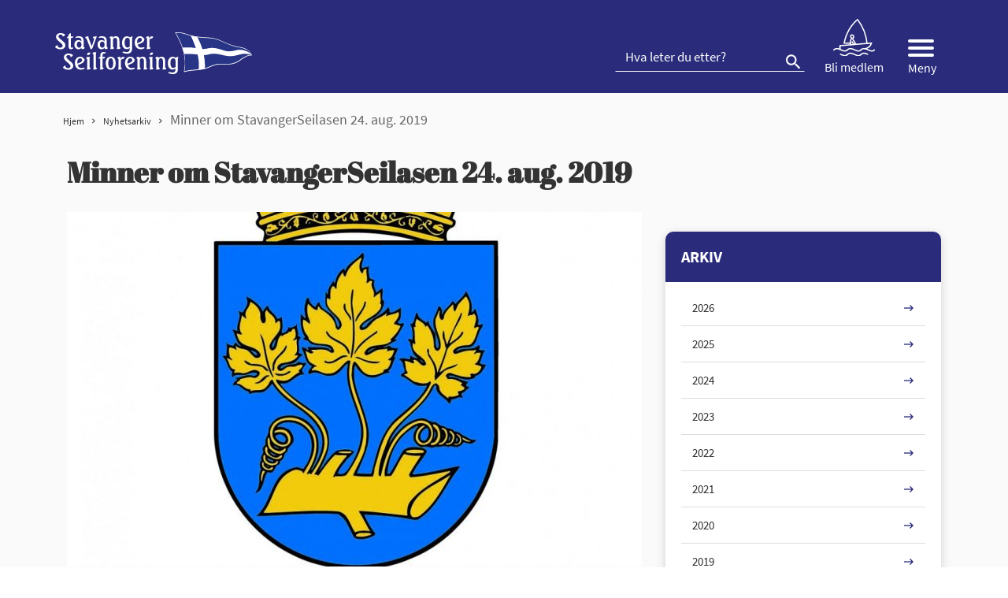

--- FILE ---
content_type: text/html; charset=UTF-8
request_url: https://www.stavangerseilforening.no/minner-om-stavangerseilasen-24-aug-2019/
body_size: 12836
content:
<!doctype html>
<html lang="nb-NO">
<head>
<meta charset="UTF-8">
<meta name="viewport" content="width=device-width, initial-scale=1">
<meta name="HandheldFriendly" content="true">
<meta name="application-name" content="Stavanger seilforening">
<meta name="apple-mobile-web-app-title" content="Stavanger seilforening">
<meta name="apple-mobile-web-app-capable" content="yes">
<meta name="apple-mobile-web-app-status-bar-style" content="black-translucent">
        <link rel="apple-touch-icon" sizes="57x57" href="https://www.stavangerseilforening.no/wp-content/themes/coretrek/assets/img/favicons//apple-icon-57x57.png">
    <link rel="apple-touch-icon" sizes="60x60" href="https://www.stavangerseilforening.no/wp-content/themes/coretrek/assets/img/favicons//apple-icon-60x60.png">
    <link rel="apple-touch-icon" sizes="72x72" href="https://www.stavangerseilforening.no/wp-content/themes/coretrek/assets/img/favicons//apple-icon-72x72.png">
    <link rel="apple-touch-icon" sizes="76x76" href="https://www.stavangerseilforening.no/wp-content/themes/coretrek/assets/img/favicons//apple-icon-76x76.png">
    <link rel="apple-touch-icon" sizes="114x114" href="https://www.stavangerseilforening.no/wp-content/themes/coretrek/assets/img/favicons//apple-icon-114x114.png">
    <link rel="apple-touch-icon" sizes="120x120" href="https://www.stavangerseilforening.no/wp-content/themes/coretrek/assets/img/favicons//apple-icon-120x120.png">
    <link rel="apple-touch-icon" sizes="144x144" href="https://www.stavangerseilforening.no/wp-content/themes/coretrek/assets/img/favicons//apple-icon-144x144.png">
    <link rel="apple-touch-icon" sizes="152x152" href="https://www.stavangerseilforening.no/wp-content/themes/coretrek/assets/img/favicons//apple-icon-152x152.png">
    <link rel="apple-touch-icon" sizes="180x180" href="https://www.stavangerseilforening.no/wp-content/themes/coretrek/assets/img/favicons//apple-icon-180x180.png">
    <link rel="icon" type="image/png" sizes="192x192"  href="https://www.stavangerseilforening.no/wp-content/themes/coretrek/assets/img/favicons//android-icon-192x192.png">
    <link rel="icon" type="image/png" sizes="32x32" href="https://www.stavangerseilforening.no/wp-content/themes/coretrek/assets/img/favicons//favicon-32x32.png">
    <link rel="icon" type="image/png" sizes="96x96" href="https://www.stavangerseilforening.no/wp-content/themes/coretrek/assets/img/favicons//favicon-96x96.png">
    <link rel="icon" type="image/png" sizes="16x16" href="https://www.stavangerseilforening.no/wp-content/themes/coretrek/assets/img/favicons//favicon-16x16.png">
    <link rel="manifest" href="https://www.stavangerseilforening.no/wp-content/themes/coretrek/assets/img/favicons//manifest.json">
    <meta name="msapplication-TileColor" content="#ffffff">
    <meta name="msapplication-TileImage" content="https://www.stavangerseilforening.no/wp-content/themes/coretrek/assets/img/favicons//ms-icon-144x144.png">
    <meta name="theme-color" content="#ffffff">
<link rel="preload" href="https://www.stavangerseilforening.no/wp-content/themes/coretrek/assets/fonts/material-design-iconic-font.woff2" as="font" crossorigin>
<meta name='robots' content='index, follow, max-image-preview:large, max-snippet:-1, max-video-preview:-1' />

	<!-- This site is optimized with the Yoast SEO plugin v26.6 - https://yoast.com/wordpress/plugins/seo/ -->
	<title>Minner om StavangerSeilasen 24. aug. 2019 - Stavanger seilforening</title>
	<link rel="canonical" href="https://www.stavangerseilforening.no/minner-om-stavangerseilasen-24-aug-2019/" />
	<meta property="og:locale" content="nb_NO" />
	<meta property="og:type" content="article" />
	<meta property="og:title" content="Minner om StavangerSeilasen 24. aug. 2019 - Stavanger seilforening" />
	<meta property="og:url" content="https://www.stavangerseilforening.no/minner-om-stavangerseilasen-24-aug-2019/" />
	<meta property="og:site_name" content="Stavanger seilforening" />
	<meta property="article:published_time" content="2019-08-19T10:19:00+00:00" />
	<meta property="article:modified_time" content="2021-04-21T10:19:40+00:00" />
	<meta property="og:image" content="https://www.stavangerseilforening.no/wp-content/uploads/2021/04/Stavangerseilasen-logo-1030x906-1.jpg" />
	<meta property="og:image:width" content="1030" />
	<meta property="og:image:height" content="906" />
	<meta property="og:image:type" content="image/jpeg" />
	<meta name="author" content="Lars Ole Gudevang" />
	<meta name="twitter:card" content="summary_large_image" />
	<meta name="twitter:label1" content="Skrevet av" />
	<meta name="twitter:data1" content="Lars Ole Gudevang" />
	<meta name="twitter:label2" content="Ansl. lesetid" />
	<meta name="twitter:data2" content="1 minutt" />
	<script type="application/ld+json" class="yoast-schema-graph">{"@context":"https://schema.org","@graph":[{"@type":"Article","@id":"https://www.stavangerseilforening.no/minner-om-stavangerseilasen-24-aug-2019/#article","isPartOf":{"@id":"https://www.stavangerseilforening.no/minner-om-stavangerseilasen-24-aug-2019/"},"author":{"name":"Lars Ole Gudevang","@id":"https://www.stavangerseilforening.no/#/schema/person/3b2fb8c33bc41d775462b5df66dd048d"},"headline":"Minner om StavangerSeilasen 24. aug. 2019","datePublished":"2019-08-19T10:19:00+00:00","dateModified":"2021-04-21T10:19:40+00:00","mainEntityOfPage":{"@id":"https://www.stavangerseilforening.no/minner-om-stavangerseilasen-24-aug-2019/"},"wordCount":34,"publisher":{"@id":"https://www.stavangerseilforening.no/#organization"},"image":{"@id":"https://www.stavangerseilforening.no/minner-om-stavangerseilasen-24-aug-2019/#primaryimage"},"thumbnailUrl":"https://www.stavangerseilforening.no/wp-content/uploads/2021/04/Stavangerseilasen-logo-1030x906-1.jpg","inLanguage":"nb-NO"},{"@type":"WebPage","@id":"https://www.stavangerseilforening.no/minner-om-stavangerseilasen-24-aug-2019/","url":"https://www.stavangerseilforening.no/minner-om-stavangerseilasen-24-aug-2019/","name":"Minner om StavangerSeilasen 24. aug. 2019 - Stavanger seilforening","isPartOf":{"@id":"https://www.stavangerseilforening.no/#website"},"primaryImageOfPage":{"@id":"https://www.stavangerseilforening.no/minner-om-stavangerseilasen-24-aug-2019/#primaryimage"},"image":{"@id":"https://www.stavangerseilforening.no/minner-om-stavangerseilasen-24-aug-2019/#primaryimage"},"thumbnailUrl":"https://www.stavangerseilforening.no/wp-content/uploads/2021/04/Stavangerseilasen-logo-1030x906-1.jpg","datePublished":"2019-08-19T10:19:00+00:00","dateModified":"2021-04-21T10:19:40+00:00","breadcrumb":{"@id":"https://www.stavangerseilforening.no/minner-om-stavangerseilasen-24-aug-2019/#breadcrumb"},"inLanguage":"nb-NO","potentialAction":[{"@type":"ReadAction","target":["https://www.stavangerseilforening.no/minner-om-stavangerseilasen-24-aug-2019/"]}]},{"@type":"ImageObject","inLanguage":"nb-NO","@id":"https://www.stavangerseilforening.no/minner-om-stavangerseilasen-24-aug-2019/#primaryimage","url":"https://www.stavangerseilforening.no/wp-content/uploads/2021/04/Stavangerseilasen-logo-1030x906-1.jpg","contentUrl":"https://www.stavangerseilforening.no/wp-content/uploads/2021/04/Stavangerseilasen-logo-1030x906-1.jpg","width":1030,"height":906},{"@type":"BreadcrumbList","@id":"https://www.stavangerseilforening.no/minner-om-stavangerseilasen-24-aug-2019/#breadcrumb","itemListElement":[{"@type":"ListItem","position":1,"name":"Hjem","item":"https://www.stavangerseilforening.no/"},{"@type":"ListItem","position":2,"name":"Nyhetsarkiv","item":"https://www.stavangerseilforening.no/nyhetsarkiv/"},{"@type":"ListItem","position":3,"name":"Minner om StavangerSeilasen 24. aug. 2019"}]},{"@type":"WebSite","@id":"https://www.stavangerseilforening.no/#website","url":"https://www.stavangerseilforening.no/","name":"Stavanger seilforening","description":"Seiling","publisher":{"@id":"https://www.stavangerseilforening.no/#organization"},"potentialAction":[{"@type":"SearchAction","target":{"@type":"EntryPoint","urlTemplate":"https://www.stavangerseilforening.no/?s={search_term_string}"},"query-input":{"@type":"PropertyValueSpecification","valueRequired":true,"valueName":"search_term_string"}}],"inLanguage":"nb-NO"},{"@type":"Organization","@id":"https://www.stavangerseilforening.no/#organization","name":"CoreTrek AS","url":"https://www.stavangerseilforening.no/","logo":{"@type":"ImageObject","inLanguage":"nb-NO","@id":"https://www.stavangerseilforening.no/#/schema/logo/image/","url":"","contentUrl":"","caption":"CoreTrek AS"},"image":{"@id":"https://www.stavangerseilforening.no/#/schema/logo/image/"}},{"@type":"Person","@id":"https://www.stavangerseilforening.no/#/schema/person/3b2fb8c33bc41d775462b5df66dd048d","name":"Lars Ole Gudevang","url":"https://www.stavangerseilforening.no/author/lars-ole-gudevang/"}]}</script>
	<!-- / Yoast SEO plugin. -->


<link rel="alternate" title="oEmbed (JSON)" type="application/json+oembed" href="https://www.stavangerseilforening.no/wp-json/oembed/1.0/embed?url=https%3A%2F%2Fwww.stavangerseilforening.no%2Fminner-om-stavangerseilasen-24-aug-2019%2F" />
<link rel="alternate" title="oEmbed (XML)" type="text/xml+oembed" href="https://www.stavangerseilforening.no/wp-json/oembed/1.0/embed?url=https%3A%2F%2Fwww.stavangerseilforening.no%2Fminner-om-stavangerseilasen-24-aug-2019%2F&#038;format=xml" />
<style id='wp-img-auto-sizes-contain-inline-css' type='text/css'>
img:is([sizes=auto i],[sizes^="auto," i]){contain-intrinsic-size:3000px 1500px}
/*# sourceURL=wp-img-auto-sizes-contain-inline-css */
</style>
<style id='wp-emoji-styles-inline-css' type='text/css'>

	img.wp-smiley, img.emoji {
		display: inline !important;
		border: none !important;
		box-shadow: none !important;
		height: 1em !important;
		width: 1em !important;
		margin: 0 0.07em !important;
		vertical-align: -0.1em !important;
		background: none !important;
		padding: 0 !important;
	}
/*# sourceURL=wp-emoji-styles-inline-css */
</style>
<style id='classic-theme-styles-inline-css' type='text/css'>
/*! This file is auto-generated */
.wp-block-button__link{color:#fff;background-color:#32373c;border-radius:9999px;box-shadow:none;text-decoration:none;padding:calc(.667em + 2px) calc(1.333em + 2px);font-size:1.125em}.wp-block-file__button{background:#32373c;color:#fff;text-decoration:none}
/*# sourceURL=/wp-includes/css/classic-themes.min.css */
</style>
<link rel='stylesheet' id='coretrek-style-css' href='https://www.stavangerseilforening.no/wp-content/themes/coretrek/deploy/coretrek-css.frontend.min.css' type='text/css' media='all' />
<link rel='stylesheet' id='tablepress-default-css' href='https://www.stavangerseilforening.no/wp-content/tablepress-combined.min.css' type='text/css' media='all' />
<script type="text/javascript" src="https://www.stavangerseilforening.no/wp-content/themes/coretrek/assets/js/jquery-3.5.1.js" id="jquery-core-js"></script>
<link rel="https://api.w.org/" href="https://www.stavangerseilforening.no/wp-json/" /><link rel="alternate" title="JSON" type="application/json" href="https://www.stavangerseilforening.no/wp-json/wp/v2/posts/2156" /><link rel="EditURI" type="application/rsd+xml" title="RSD" href="https://www.stavangerseilforening.no/xmlrpc.php?rsd" />
<meta name="generator" content="WordPress 6.9" />
<link rel='shortlink' href='https://www.stavangerseilforening.no/?p=2156' />
<style id='wp-block-paragraph-inline-css' type='text/css'>
.is-small-text{font-size:.875em}.is-regular-text{font-size:1em}.is-large-text{font-size:2.25em}.is-larger-text{font-size:3em}.has-drop-cap:not(:focus):first-letter{float:left;font-size:8.4em;font-style:normal;font-weight:100;line-height:.68;margin:.05em .1em 0 0;text-transform:uppercase}body.rtl .has-drop-cap:not(:focus):first-letter{float:none;margin-left:.1em}p.has-drop-cap.has-background{overflow:hidden}:root :where(p.has-background){padding:1.25em 2.375em}:where(p.has-text-color:not(.has-link-color)) a{color:inherit}p.has-text-align-left[style*="writing-mode:vertical-lr"],p.has-text-align-right[style*="writing-mode:vertical-rl"]{rotate:180deg}
/*# sourceURL=https://www.stavangerseilforening.no/wp-includes/blocks/paragraph/style.min.css */
</style>
<style id='global-styles-inline-css' type='text/css'>
:root{--wp--preset--aspect-ratio--square: 1;--wp--preset--aspect-ratio--4-3: 4/3;--wp--preset--aspect-ratio--3-4: 3/4;--wp--preset--aspect-ratio--3-2: 3/2;--wp--preset--aspect-ratio--2-3: 2/3;--wp--preset--aspect-ratio--16-9: 16/9;--wp--preset--aspect-ratio--9-16: 9/16;--wp--preset--gradient--vivid-cyan-blue-to-vivid-purple: linear-gradient(135deg,rgb(6,147,227) 0%,rgb(155,81,224) 100%);--wp--preset--gradient--light-green-cyan-to-vivid-green-cyan: linear-gradient(135deg,rgb(122,220,180) 0%,rgb(0,208,130) 100%);--wp--preset--gradient--luminous-vivid-amber-to-luminous-vivid-orange: linear-gradient(135deg,rgb(252,185,0) 0%,rgb(255,105,0) 100%);--wp--preset--gradient--luminous-vivid-orange-to-vivid-red: linear-gradient(135deg,rgb(255,105,0) 0%,rgb(207,46,46) 100%);--wp--preset--gradient--very-light-gray-to-cyan-bluish-gray: linear-gradient(135deg,rgb(238,238,238) 0%,rgb(169,184,195) 100%);--wp--preset--gradient--cool-to-warm-spectrum: linear-gradient(135deg,rgb(74,234,220) 0%,rgb(151,120,209) 20%,rgb(207,42,186) 40%,rgb(238,44,130) 60%,rgb(251,105,98) 80%,rgb(254,248,76) 100%);--wp--preset--gradient--blush-light-purple: linear-gradient(135deg,rgb(255,206,236) 0%,rgb(152,150,240) 100%);--wp--preset--gradient--blush-bordeaux: linear-gradient(135deg,rgb(254,205,165) 0%,rgb(254,45,45) 50%,rgb(107,0,62) 100%);--wp--preset--gradient--luminous-dusk: linear-gradient(135deg,rgb(255,203,112) 0%,rgb(199,81,192) 50%,rgb(65,88,208) 100%);--wp--preset--gradient--pale-ocean: linear-gradient(135deg,rgb(255,245,203) 0%,rgb(182,227,212) 50%,rgb(51,167,181) 100%);--wp--preset--gradient--electric-grass: linear-gradient(135deg,rgb(202,248,128) 0%,rgb(113,206,126) 100%);--wp--preset--gradient--midnight: linear-gradient(135deg,rgb(2,3,129) 0%,rgb(40,116,252) 100%);--wp--preset--spacing--20: 0.44rem;--wp--preset--spacing--30: 0.67rem;--wp--preset--spacing--40: 1rem;--wp--preset--spacing--50: 1.5rem;--wp--preset--spacing--60: 2.25rem;--wp--preset--spacing--70: 3.38rem;--wp--preset--spacing--80: 5.06rem;--wp--preset--shadow--natural: 6px 6px 9px rgba(0, 0, 0, 0.2);--wp--preset--shadow--deep: 12px 12px 50px rgba(0, 0, 0, 0.4);--wp--preset--shadow--sharp: 6px 6px 0px rgba(0, 0, 0, 0.2);--wp--preset--shadow--outlined: 6px 6px 0px -3px rgb(255, 255, 255), 6px 6px rgb(0, 0, 0);--wp--preset--shadow--crisp: 6px 6px 0px rgb(0, 0, 0);}:where(.is-layout-flex){gap: 0.5em;}:where(.is-layout-grid){gap: 0.5em;}body .is-layout-flex{display: flex;}.is-layout-flex{flex-wrap: wrap;align-items: center;}.is-layout-flex > :is(*, div){margin: 0;}body .is-layout-grid{display: grid;}.is-layout-grid > :is(*, div){margin: 0;}:where(.wp-block-columns.is-layout-flex){gap: 2em;}:where(.wp-block-columns.is-layout-grid){gap: 2em;}:where(.wp-block-post-template.is-layout-flex){gap: 1.25em;}:where(.wp-block-post-template.is-layout-grid){gap: 1.25em;}.has-vivid-cyan-blue-to-vivid-purple-gradient-background{background: var(--wp--preset--gradient--vivid-cyan-blue-to-vivid-purple) !important;}.has-light-green-cyan-to-vivid-green-cyan-gradient-background{background: var(--wp--preset--gradient--light-green-cyan-to-vivid-green-cyan) !important;}.has-luminous-vivid-amber-to-luminous-vivid-orange-gradient-background{background: var(--wp--preset--gradient--luminous-vivid-amber-to-luminous-vivid-orange) !important;}.has-luminous-vivid-orange-to-vivid-red-gradient-background{background: var(--wp--preset--gradient--luminous-vivid-orange-to-vivid-red) !important;}.has-very-light-gray-to-cyan-bluish-gray-gradient-background{background: var(--wp--preset--gradient--very-light-gray-to-cyan-bluish-gray) !important;}.has-cool-to-warm-spectrum-gradient-background{background: var(--wp--preset--gradient--cool-to-warm-spectrum) !important;}.has-blush-light-purple-gradient-background{background: var(--wp--preset--gradient--blush-light-purple) !important;}.has-blush-bordeaux-gradient-background{background: var(--wp--preset--gradient--blush-bordeaux) !important;}.has-luminous-dusk-gradient-background{background: var(--wp--preset--gradient--luminous-dusk) !important;}.has-pale-ocean-gradient-background{background: var(--wp--preset--gradient--pale-ocean) !important;}.has-electric-grass-gradient-background{background: var(--wp--preset--gradient--electric-grass) !important;}.has-midnight-gradient-background{background: var(--wp--preset--gradient--midnight) !important;}
/*# sourceURL=global-styles-inline-css */
</style>
</head>
<body class="wp-singular post-template-default single single-post postid-2156 single-format-standard wp-theme-coretrek">
	<a class="skip-link screen-reader-text" href="#content" tabindex="1">Til innhold</a>
	<header id="header-wrapper" class="">
        <h1 class="sr-only">Minner om StavangerSeilasen 24. aug. 2019</h1>
                    <div id="header-content">
                <div class="container">
                    <div class="row">
                        <div class="col-6 col-md-4">
                                                        <a href="https://www.stavangerseilforening.no" tabindex="2">
                                                                    <img class="site-logo site-logo-standard" src="https://www.stavangerseilforening.no/wp-content/themes/coretrek/assets/img/StavSeil-logo.svg" width="300" height="67" alt="Stavanger seilforening,logo i toppen">
                                                            </a>
                        </div>
                        <div class="col-6 col-md-8">
                            <ul class="top-menu-nav">
                                                                <form role="search" aria-label="Søk:" method="get" action="https://www.stavangerseilforening.no">
                                    <input type="search" name="s" id="search-header-input" class="search-field" placeholder="Hva leter du etter?" value="">
                                    <button id="search-submit" type="submit" title="Knapp for å søke"><em class="zmdi zmdi-search"></em></button>
                                </form>
                                <li class="menu-item join-us"><a href="https://313477-www.web.tornado-node.net/om-oss/bli-medlem-sok-om-batplass-2/"><img src="/wp-content/themes/coretrek/assets/img/sailer.svg" alt="Mann som seiler"> <span>Bli medlem</span></a></li>
                                <li id="sm_menu_ham" class="menu-item mobile-menu"><button title="Knapp for å åpne eller lukke mega-meny" class="mobile-menu-wrapper"><div class="hamburger-container menu-open"><div class="bar1"></div><div class="bar2"></div><div class="bar3"></div></div><span>Meny</span></button></li>                            </ul>
                        </div>
                    </div>
                </div>
            </div>
                            <div id="desk-megamenu">
                <nav id="desktop-main-menu-nav-id" class="container mobile-menu-nav" aria-label="Hovedmeny">
                    <ul id="desk-main-megamenu" class="menu"><li id="menu-item-3813" class="menu-item menu-item-type-post_type menu-item-object-page menu-item-3813"><a href="https://www.stavangerseilforening.no/om-oss/">Om oss</a><button class="open-close sidebar-btn" title=""><img src="https://www.stavangerseilforening.no/wp-content/themes/coretrek/assets/img/ionic-ios-arrow-round-forward.svg" aria-hidden="true"></button></li>
<li id="menu-item-4206" class="menu-item menu-item-type-post_type menu-item-object-page menu-item-4206"><a href="https://www.stavangerseilforening.no/arrangement/">Regattaer, kurs og arrangement</a><button class="open-close sidebar-btn" title=""><img src="https://www.stavangerseilforening.no/wp-content/themes/coretrek/assets/img/ionic-ios-arrow-round-forward.svg" aria-hidden="true"></button></li>
<li id="menu-item-3814" class="menu-item menu-item-type-post_type menu-item-object-page menu-item-3814"><a href="https://www.stavangerseilforening.no/havnen/">Kran/ båtplass/ parkering</a><button class="open-close sidebar-btn" title=""><img src="https://www.stavangerseilforening.no/wp-content/themes/coretrek/assets/img/ionic-ios-arrow-round-forward.svg" aria-hidden="true"></button></li>
<li id="menu-item-3816" class="menu-item menu-item-type-post_type menu-item-object-page menu-item-3816"><a href="https://www.stavangerseilforening.no/langoy/">Langøy</a><button class="open-close sidebar-btn" title=""><img src="https://www.stavangerseilforening.no/wp-content/themes/coretrek/assets/img/ionic-ios-arrow-round-forward.svg" aria-hidden="true"></button></li>
<li id="menu-item-3817" class="menu-item menu-item-type-post_type menu-item-object-page menu-item-3817"><a href="https://www.stavangerseilforening.no/laeraseile/">Lær å seile</a><button class="open-close sidebar-btn" title=""><img src="https://www.stavangerseilforening.no/wp-content/themes/coretrek/assets/img/ionic-ios-arrow-round-forward.svg" aria-hidden="true"></button></li>
<li id="menu-item-3815" class="menu-item menu-item-type-post_type menu-item-object-page menu-item-3815"><a href="https://www.stavangerseilforening.no/jolleseiling/">Jolleseiling</a><button class="open-close sidebar-btn" title=""><img src="https://www.stavangerseilforening.no/wp-content/themes/coretrek/assets/img/ionic-ios-arrow-round-forward.svg" aria-hidden="true"></button></li>
<li id="menu-item-3818" class="menu-item menu-item-type-post_type menu-item-object-page menu-item-3818"><a href="https://www.stavangerseilforening.no/kjolbat/">Kjølbåt Stavanger</a><button class="open-close sidebar-btn" title=""><img src="https://www.stavangerseilforening.no/wp-content/themes/coretrek/assets/img/ionic-ios-arrow-round-forward.svg" aria-hidden="true"></button></li>
<li id="menu-item-5410" class="menu-item menu-item-type-post_type menu-item-object-page menu-item-has-children menu-item-5410"><a href="https://www.stavangerseilforening.no/boat-pool/">Boat pool</a><button class="open-close sidebar-btn" title=""><img src="https://www.stavangerseilforening.no/wp-content/themes/coretrek/assets/img/ionic-ios-arrow-round-forward.svg" aria-hidden="true"></button>
<ul class="sub-menu">
	<li id="menu-item-5411" class="menu-item menu-item-type-post_type menu-item-object-page menu-item-5411"><a href="https://www.stavangerseilforening.no/boat-pool/user-manual/">Boat pool User Manual</a><button class="open-close sidebar-btn" title=""><img src="https://www.stavangerseilforening.no/wp-content/themes/coretrek/assets/img/ionic-ios-arrow-round-forward.svg" aria-hidden="true"></button></li>
	<li id="menu-item-5412" class="menu-item menu-item-type-post_type menu-item-object-page menu-item-5412"><a href="https://www.stavangerseilforening.no/boat-pool/terms-conditions/">Boatpool Terms Stavanger Seilforening</a><button class="open-close sidebar-btn" title=""><img src="https://www.stavangerseilforening.no/wp-content/themes/coretrek/assets/img/ionic-ios-arrow-round-forward.svg" aria-hidden="true"></button></li>
</ul>
</li>
<li id="menu-item-3820" class="menu-item menu-item-type-post_type menu-item-object-page menu-item-3820"><a href="https://www.stavangerseilforening.no/gjester-guest/">Gjester</a><button class="open-close sidebar-btn" title=""><img src="https://www.stavangerseilforening.no/wp-content/themes/coretrek/assets/img/ionic-ios-arrow-round-forward.svg" aria-hidden="true"></button></li>
<li id="menu-item-3822" class="menu-item menu-item-type-custom menu-item-object-custom menu-item-3822"><a href="https://www.havneweb.no/stavangerseilforenin/">Havneweb</a><button class="open-close sidebar-btn" title=""><img src="https://www.stavangerseilforening.no/wp-content/themes/coretrek/assets/img/ionic-ios-arrow-round-forward.svg" aria-hidden="true"></button></li>
<li id="menu-item-3823" class="menu-item menu-item-type-custom menu-item-object-custom menu-item-3823"><a href="https://www.facebook.com/stavangerseilforening/">SS Facebook</a><button class="open-close sidebar-btn" title=""><img src="https://www.stavangerseilforening.no/wp-content/themes/coretrek/assets/img/ionic-ios-arrow-round-forward.svg" aria-hidden="true"></button></li>
</ul>                </nav>
            </div>
                            <div id="mobile-menues">
                <nav id="mobile-main-menu-nav-id" class="container mobile-menu-nav" aria-label="Hovedmeny">
                    <ul id="mobile-main-menu" class="menu"><li class="menu-item menu-item-type-post_type menu-item-object-page menu-item-3813"><a href="https://www.stavangerseilforening.no/om-oss/">Om oss</a><ul class="children"><li class="page_item page-item-3975"><a href="https://www.stavangerseilforening.no/om-oss/bli-medlem-sok-om-batplass-2/">Bli medlem</a></li>
<li class="page_item page-item-1606"><a href="https://www.stavangerseilforening.no/om-oss/styrer-og-komiteer/">Styret, ansatte og komitéer</a></li>
<li class="page_item page-item-2895"><a href="https://www.stavangerseilforening.no/om-oss/krabben-2/">Krabben</a></li>
<li class="page_item page-item-1576"><a href="https://www.stavangerseilforening.no/om-oss/informasjon-om-fakturaer-fra-stavanger-seilforening/">Informasjon om fakturaer fra Stavanger Seilforening</a></li>
<li class="page_item page-item-1500"><a href="https://www.stavangerseilforening.no/om-oss/dugnad/">Dugnad</a></li>
<li class="page_item page-item-1536"><a href="https://www.stavangerseilforening.no/om-oss/styrereferat/">Styrereferat</a></li>
<li class="page_item page-item-1461"><a href="https://www.stavangerseilforening.no/om-oss/lov-for-stavanger-seilforening/">Lov for Stavanger Seilforening</a></li>
<li class="page_item page-item-1472"><a href="https://www.stavangerseilforening.no/om-oss/havneregler-for-stavanger-seilforening/">Havneregler for Stavanger Seilforening</a></li>
<li class="page_item page-item-5474"><a href="https://www.stavangerseilforening.no/om-oss/organisasjonshandbok/">Organisasjonshåndbok</a></li>
<li class="page_item page-item-1506"><a href="https://www.stavangerseilforening.no/om-oss/arsmotet/">Årsmøtet</a></li>
<li class="page_item page-item-6290"><a href="https://www.stavangerseilforening.no/om-oss/innsatspris/">Innsatspris</a></li>
<li class="page_item page-item-1492"><a href="https://www.stavangerseilforening.no/om-oss/handlingsplan/">Handlingsplaner</a></li>
<li class="page_item page-item-6282"><a href="https://www.stavangerseilforening.no/om-oss/hms/">HMS</a></li>
<li class="page_item page-item-1616"><a href="https://www.stavangerseilforening.no/om-oss/turseiling/">Turseiling</a></li>
</ul><li class="menu-item menu-item-type-post_type menu-item-object-page menu-item-4206"><a href="https://www.stavangerseilforening.no/arrangement/">Regattaer, kurs og arrangement</a><ul class="children"><li class="page_item page-item-5745"><a href="https://www.stavangerseilforening.no/arrangement/nyttarsregattaen-2024/">Nyttårsregattaen</a></li>
<li class="page_item page-item-5273"><a href="https://www.stavangerseilforening.no/arrangement/stavanger-singlehanded-2025/">Stavanger Singlehanded 2025</a></li>
</ul><li class="menu-item menu-item-type-post_type menu-item-object-page menu-item-3814"><a href="https://www.stavangerseilforening.no/havnen/">Kran/ båtplass/ parkering</a><ul class="children"><li class="page_item page-item-1643"><a href="https://www.stavangerseilforening.no/havnen/instruks-ved-opptak-sjosetting-og-rigging/">Instruks ved opptak, sjøsetting og rigging</a></li>
<li class="page_item page-item-1640"><a href="https://www.stavangerseilforening.no/havnen/rigging-med-kranmast/">Rigging</a></li>
<li class="page_item page-item-1637"><a href="https://www.stavangerseilforening.no/havnen/hurtigslipping/">Hurtigslipping</a></li>
<li class="page_item page-item-1631"><a href="https://www.stavangerseilforening.no/havnen/vinteropplag-2020-2021/">Vinteropplag</a></li>
<li class="page_item page-item-6232"><a href="https://www.stavangerseilforening.no/havnen/bli-medlem-2/">Søk om båtplass</a></li>
<li class="page_item page-item-1416"><a href="https://www.stavangerseilforening.no/havnen/bli-medlem/">Pris på båtplass</a></li>
<li class="page_item page-item-1656"><a href="https://www.stavangerseilforening.no/havnen/avskriving-batplasser/">Avskriving båtplasser</a></li>
<li class="page_item page-item-1671"><a href="https://www.stavangerseilforening.no/havnen/reglement-for-tildeling-av-batplasser-2/">Reglement for tildeling av båtplasser</a></li>
<li class="page_item page-item-1673"><a href="https://www.stavangerseilforening.no/havnen/havneregler/">Havneregler</a></li>
<li class="page_item page-item-1625"><a href="https://www.stavangerseilforening.no/havnen/fortoyning/">Fortøyning</a></li>
<li class="page_item page-item-1648"><a href="https://www.stavangerseilforening.no/havnen/bruk-av-strom-i-havnen/">Bruk av strøm i havnen</a></li>
<li class="page_item page-item-1663"><a href="https://www.stavangerseilforening.no/havnen/parkering/">Parkering/ bom</a></li>
<li class="page_item page-item-1666"><a href="https://www.stavangerseilforening.no/havnen/kart/">Kart</a></li>
</ul><li class="menu-item menu-item-type-post_type menu-item-object-page menu-item-3816"><a href="https://www.stavangerseilforening.no/langoy/">Langøy</a><ul class="children"><li class="page_item page-item-1600"><a href="https://www.stavangerseilforening.no/langoy/reglement-for-langoy/">Reglement for Langøy</a></li>
<li class="page_item page-item-1598"><a href="https://www.stavangerseilforening.no/langoy/hms-reglement-for-langoy/">HMS-reglement for Langøy</a></li>
<li class="page_item page-item-1596"><a href="https://www.stavangerseilforening.no/langoy/betaling-av-opphold-pa-langoy/">Priser/ betaling</a></li>
</ul><li class="menu-item menu-item-type-post_type menu-item-object-page menu-item-3817"><a href="https://www.stavangerseilforening.no/laeraseile/">Lær å seile</a><ul class="children"><li class="page_item page-item-1582"><a href="https://www.stavangerseilforening.no/laeraseile/barn-og-ungdom-super-seil/">Superseil 2025</a></li>
<li class="page_item page-item-4991"><a href="https://www.stavangerseilforening.no/laeraseile/voksenkurs-2025/">Voksenkurs 2025</a></li>
</ul><li class="menu-item menu-item-type-post_type menu-item-object-page menu-item-3815"><a href="https://www.stavangerseilforening.no/jolleseiling/">Jolleseiling</a><ul class="children"><li class="page_item page-item-3834"><a href="https://www.stavangerseilforening.no/jolleseiling/arshjul/">Terminliste jolleseiling</a></li>
<li class="page_item page-item-5456"><a href="https://www.stavangerseilforening.no/jolleseiling/utstyr-equipment/">Utstyr/ equipment</a></li>
<li class="page_item page-item-3708"><a href="https://www.stavangerseilforening.no/jolleseiling/optimist-2/">Optimist</a></li>
<li class="page_item page-item-3712"><a href="https://www.stavangerseilforening.no/jolleseiling/laser/">ILCA (Laser)</a></li>
<li class="page_item page-item-3715"><a href="https://www.stavangerseilforening.no/jolleseiling/snipe-3/">Snipe</a></li>
<li class="page_item page-item-3720"><a href="https://www.stavangerseilforening.no/jolleseiling/reglement/">Reglement</a></li>
<li class="page_item page-item-3705"><a href="https://www.stavangerseilforening.no/jolleseiling/jolleseiling-priser/">Jolleseiling treningsavgift, priser og refusjon</a></li>
<li class="page_item page-item-5690"><a href="https://www.stavangerseilforening.no/jolleseiling/soknad-om-okonomisk-stotte-fra-stavanger-seilforening/">Søknad om økonomisk støtte</a></li>
<li class="page_item page-item-5115"><a href="https://www.stavangerseilforening.no/jolleseiling/resultater-2/">Resultater 2021-2022</a></li>
<li class="page_item page-item-5724"><a href="https://www.stavangerseilforening.no/jolleseiling/resultater-3/">Resultater 2022-2023</a></li>
<li class="page_item page-item-4357"><a href="https://www.stavangerseilforening.no/jolleseiling/resultater/">Resultater 2023-2024</a></li>
</ul><li class="menu-item menu-item-type-post_type menu-item-object-page menu-item-3818"><a href="https://www.stavangerseilforening.no/kjolbat/">Kjølbåt Stavanger</a><ul class="children"><li class="page_item page-item-5191"><a href="https://www.stavangerseilforening.no/kjolbat/mannskapsbors/">Mannskapsbørs</a></li>
<li class="page_item page-item-4886"><a href="https://www.stavangerseilforening.no/kjolbat/arshjul-kjobata-2/">Terminliste kjølbåt</a></li>
<li class="page_item page-item-3740"><a href="https://www.stavangerseilforening.no/kjolbat/express/">Express</a></li>
<li class="page_item page-item-3949"><a href="https://www.stavangerseilforening.no/kjolbat/shorthand/">Shorthanded</a></li>
<li class="page_item page-item-3742"><a href="https://www.stavangerseilforening.no/kjolbat/2-4-mr/">2.4mR</a></li>
<li class="page_item page-item-6023"><a href="https://www.stavangerseilforening.no/kjolbat/j-70/">J/70</a></li>
</ul><li class="menu-item menu-item-type-post_type menu-item-object-page menu-item-has-children menu-item-5410"><a href="https://www.stavangerseilforening.no/boat-pool/">Boat pool</a>
<ul class='children'>
	<li class="menu-item menu-item-type-post_type menu-item-object-page menu-item-5411"><a href="https://www.stavangerseilforening.no/boat-pool/user-manual/">Boat pool User Manual</a>	<li class="menu-item menu-item-type-post_type menu-item-object-page menu-item-5412"><a href="https://www.stavangerseilforening.no/boat-pool/terms-conditions/">Boatpool Terms Stavanger Seilforening</a></ul>
<ul class="children"><li class="page_item page-item-5400"><a href="https://www.stavangerseilforening.no/boat-pool/terms-conditions/">Boatpool Terms Stavanger Seilforening</a></li>
<li class="page_item page-item-5402"><a href="https://www.stavangerseilforening.no/boat-pool/user-manual/">Boat pool User Manual</a></li>
</ul><li class="menu-item menu-item-type-post_type menu-item-object-page menu-item-3820"><a href="https://www.stavangerseilforening.no/gjester-guest/">Gjester</a><li class="menu-item menu-item-type-custom menu-item-object-custom menu-item-3822"><a href="https://www.havneweb.no/stavangerseilforenin/">Havneweb</a><li class="menu-item menu-item-type-custom menu-item-object-custom menu-item-3823"><a href="https://www.facebook.com/stavangerseilforening/">SS Facebook</a></ul>                    <div class="mobile-search-container">                        
                        <a class="mobile-search" href="/?s="><em class="zmdi zmdi-search"></em>Søk</a>
                        <a class="privacy-policy-link" href="https://www.stavangerseilforening.no/personvern-og-informasjonskapsler/" rel="privacy-policy">Personvern og informasjonskapsler</a><span role="separator" aria-hidden="true"></span>                    </div>

                </nav>
            </div>
        
    </header>
	<main id="content" aria-label="Hovedinnhold">
        <div class="overlay"></div><div id="page-wrapper">

        <div class="container">
        <div class="row">

                            <nav id="breadcrumbs" class="col-12" aria-label="Brødsmulesti">
                    <ul><li><a href="https://www.stavangerseilforening.no/">Hjem</a></li></li>  <li><a href="https://www.stavangerseilforening.no/nyhetsarkiv/">Nyhetsarkiv</a></li></li>  <li><li class="breadcrumb_last" aria-current="page">Minner om StavangerSeilasen 24. aug. 2019</li></li></ul>                </nav>
            
            <article class="col-12 col-lg-8">
                <h1 class="fat-face">Minner om StavangerSeilasen 24. aug. 2019</h1>
                <img width="730" height="450" src="https://www.stavangerseilforening.no/wp-content/uploads/2021/04/Stavangerseilasen-logo-1030x906-1-730x450.jpg" class="attachment-post-large size-post-large wp-post-image" alt="" decoding="async" fetchpriority="high" />                <div class="content-wrapper">
<p>Lørdag 24. aug er det igjen klart for årets StavangerSeilas! Velkommen&nbsp; til en kjekk seillørdag!<br><a href="https://www.sailracesystem.no/regatta?regatta=3288">påmelding her:</a></p>



<p>OBS….siste frist for påmelding er torsdag 22. aug. kl 16.00</p>
</div>
            </article>

            <div id="sidebar-wrapper" class="col-12 col-lg-4">
                    <aside class="sidebar-block sidebar-block-menu">
        <div class="sidebar-block-body">
            <div class="sidebar-block-header">
                <h1>Arkiv</h1>
            </div>
            <nav class="sidebar-block-content">
                <ul class="sidebar-menu"><li class="archive-year page_item_has_children"><a href="https://www.stavangerseilforening.no/2026/"><time datetime="2026"><span>2026</span></time></a><ul class="children"><li class="archive-month"><a href="https://www.stavangerseilforening.no/2026/01/"><time datetime="2026-01"><span>Januar</span></time></a></li></ul></li><li class="archive-year page_item_has_children"><a href="https://www.stavangerseilforening.no/2025/"><time datetime="2025"><span>2025</span></time></a><ul class="children"><li class="archive-month"><a href="https://www.stavangerseilforening.no/2025/01/"><time datetime="2025-01"><span>Januar</span></time></a></li><li class="archive-month"><a href="https://www.stavangerseilforening.no/2025/02/"><time datetime="2025-02"><span>Februar</span></time></a></li><li class="archive-month"><a href="https://www.stavangerseilforening.no/2025/03/"><time datetime="2025-03"><span>Mars</span></time></a></li><li class="archive-month"><a href="https://www.stavangerseilforening.no/2025/04/"><time datetime="2025-04"><span>April</span></time></a></li><li class="archive-month"><a href="https://www.stavangerseilforening.no/2025/05/"><time datetime="2025-05"><span>Mai</span></time></a></li><li class="archive-month"><a href="https://www.stavangerseilforening.no/2025/06/"><time datetime="2025-06"><span>Juni</span></time></a></li><li class="archive-month"><a href="https://www.stavangerseilforening.no/2025/08/"><time datetime="2025-08"><span>August</span></time></a></li><li class="archive-month"><a href="https://www.stavangerseilforening.no/2025/09/"><time datetime="2025-09"><span>September</span></time></a></li><li class="archive-month"><a href="https://www.stavangerseilforening.no/2025/10/"><time datetime="2025-10"><span>Oktober</span></time></a></li><li class="archive-month"><a href="https://www.stavangerseilforening.no/2025/11/"><time datetime="2025-11"><span>November</span></time></a></li><li class="archive-month"><a href="https://www.stavangerseilforening.no/2025/12/"><time datetime="2025-12"><span>Desember</span></time></a></li></ul></li><li class="archive-year page_item_has_children"><a href="https://www.stavangerseilforening.no/2024/"><time datetime="2024"><span>2024</span></time></a><ul class="children"><li class="archive-month"><a href="https://www.stavangerseilforening.no/2024/01/"><time datetime="2024-01"><span>Januar</span></time></a></li><li class="archive-month"><a href="https://www.stavangerseilforening.no/2024/02/"><time datetime="2024-02"><span>Februar</span></time></a></li><li class="archive-month"><a href="https://www.stavangerseilforening.no/2024/03/"><time datetime="2024-03"><span>Mars</span></time></a></li><li class="archive-month"><a href="https://www.stavangerseilforening.no/2024/04/"><time datetime="2024-04"><span>April</span></time></a></li><li class="archive-month"><a href="https://www.stavangerseilforening.no/2024/05/"><time datetime="2024-05"><span>Mai</span></time></a></li><li class="archive-month"><a href="https://www.stavangerseilforening.no/2024/06/"><time datetime="2024-06"><span>Juni</span></time></a></li><li class="archive-month"><a href="https://www.stavangerseilforening.no/2024/07/"><time datetime="2024-07"><span>Juli</span></time></a></li><li class="archive-month"><a href="https://www.stavangerseilforening.no/2024/08/"><time datetime="2024-08"><span>August</span></time></a></li><li class="archive-month"><a href="https://www.stavangerseilforening.no/2024/09/"><time datetime="2024-09"><span>September</span></time></a></li><li class="archive-month"><a href="https://www.stavangerseilforening.no/2024/10/"><time datetime="2024-10"><span>Oktober</span></time></a></li><li class="archive-month"><a href="https://www.stavangerseilforening.no/2024/11/"><time datetime="2024-11"><span>November</span></time></a></li><li class="archive-month"><a href="https://www.stavangerseilforening.no/2024/12/"><time datetime="2024-12"><span>Desember</span></time></a></li></ul></li><li class="archive-year page_item_has_children"><a href="https://www.stavangerseilforening.no/2023/"><time datetime="2023"><span>2023</span></time></a><ul class="children"><li class="archive-month"><a href="https://www.stavangerseilforening.no/2023/01/"><time datetime="2023-01"><span>Januar</span></time></a></li><li class="archive-month"><a href="https://www.stavangerseilforening.no/2023/02/"><time datetime="2023-02"><span>Februar</span></time></a></li><li class="archive-month"><a href="https://www.stavangerseilforening.no/2023/03/"><time datetime="2023-03"><span>Mars</span></time></a></li><li class="archive-month"><a href="https://www.stavangerseilforening.no/2023/04/"><time datetime="2023-04"><span>April</span></time></a></li><li class="archive-month"><a href="https://www.stavangerseilforening.no/2023/05/"><time datetime="2023-05"><span>Mai</span></time></a></li><li class="archive-month"><a href="https://www.stavangerseilforening.no/2023/06/"><time datetime="2023-06"><span>Juni</span></time></a></li><li class="archive-month"><a href="https://www.stavangerseilforening.no/2023/07/"><time datetime="2023-07"><span>Juli</span></time></a></li><li class="archive-month"><a href="https://www.stavangerseilforening.no/2023/08/"><time datetime="2023-08"><span>August</span></time></a></li><li class="archive-month"><a href="https://www.stavangerseilforening.no/2023/09/"><time datetime="2023-09"><span>September</span></time></a></li><li class="archive-month"><a href="https://www.stavangerseilforening.no/2023/10/"><time datetime="2023-10"><span>Oktober</span></time></a></li><li class="archive-month"><a href="https://www.stavangerseilforening.no/2023/11/"><time datetime="2023-11"><span>November</span></time></a></li><li class="archive-month"><a href="https://www.stavangerseilforening.no/2023/12/"><time datetime="2023-12"><span>Desember</span></time></a></li></ul></li><li class="archive-year page_item_has_children"><a href="https://www.stavangerseilforening.no/2022/"><time datetime="2022"><span>2022</span></time></a><ul class="children"><li class="archive-month"><a href="https://www.stavangerseilforening.no/2022/01/"><time datetime="2022-01"><span>Januar</span></time></a></li><li class="archive-month"><a href="https://www.stavangerseilforening.no/2022/02/"><time datetime="2022-02"><span>Februar</span></time></a></li><li class="archive-month"><a href="https://www.stavangerseilforening.no/2022/03/"><time datetime="2022-03"><span>Mars</span></time></a></li><li class="archive-month"><a href="https://www.stavangerseilforening.no/2022/04/"><time datetime="2022-04"><span>April</span></time></a></li><li class="archive-month"><a href="https://www.stavangerseilforening.no/2022/05/"><time datetime="2022-05"><span>Mai</span></time></a></li><li class="archive-month"><a href="https://www.stavangerseilforening.no/2022/06/"><time datetime="2022-06"><span>Juni</span></time></a></li><li class="archive-month"><a href="https://www.stavangerseilforening.no/2022/07/"><time datetime="2022-07"><span>Juli</span></time></a></li><li class="archive-month"><a href="https://www.stavangerseilforening.no/2022/08/"><time datetime="2022-08"><span>August</span></time></a></li><li class="archive-month"><a href="https://www.stavangerseilforening.no/2022/09/"><time datetime="2022-09"><span>September</span></time></a></li><li class="archive-month"><a href="https://www.stavangerseilforening.no/2022/10/"><time datetime="2022-10"><span>Oktober</span></time></a></li><li class="archive-month"><a href="https://www.stavangerseilforening.no/2022/11/"><time datetime="2022-11"><span>November</span></time></a></li><li class="archive-month"><a href="https://www.stavangerseilforening.no/2022/12/"><time datetime="2022-12"><span>Desember</span></time></a></li></ul></li><li class="archive-year page_item_has_children"><a href="https://www.stavangerseilforening.no/2021/"><time datetime="2021"><span>2021</span></time></a><ul class="children"><li class="archive-month"><a href="https://www.stavangerseilforening.no/2021/01/"><time datetime="2021-01"><span>Januar</span></time></a></li><li class="archive-month"><a href="https://www.stavangerseilforening.no/2021/02/"><time datetime="2021-02"><span>Februar</span></time></a></li><li class="archive-month"><a href="https://www.stavangerseilforening.no/2021/03/"><time datetime="2021-03"><span>Mars</span></time></a></li><li class="archive-month"><a href="https://www.stavangerseilforening.no/2021/04/"><time datetime="2021-04"><span>April</span></time></a></li><li class="archive-month"><a href="https://www.stavangerseilforening.no/2021/05/"><time datetime="2021-05"><span>Mai</span></time></a></li><li class="archive-month"><a href="https://www.stavangerseilforening.no/2021/06/"><time datetime="2021-06"><span>Juni</span></time></a></li><li class="archive-month"><a href="https://www.stavangerseilforening.no/2021/08/"><time datetime="2021-08"><span>August</span></time></a></li><li class="archive-month"><a href="https://www.stavangerseilforening.no/2021/09/"><time datetime="2021-09"><span>September</span></time></a></li><li class="archive-month"><a href="https://www.stavangerseilforening.no/2021/10/"><time datetime="2021-10"><span>Oktober</span></time></a></li><li class="archive-month"><a href="https://www.stavangerseilforening.no/2021/11/"><time datetime="2021-11"><span>November</span></time></a></li><li class="archive-month"><a href="https://www.stavangerseilforening.no/2021/12/"><time datetime="2021-12"><span>Desember</span></time></a></li></ul></li><li class="archive-year page_item_has_children"><a href="https://www.stavangerseilforening.no/2020/"><time datetime="2020"><span>2020</span></time></a><ul class="children"><li class="archive-month"><a href="https://www.stavangerseilforening.no/2020/01/"><time datetime="2020-01"><span>Januar</span></time></a></li><li class="archive-month"><a href="https://www.stavangerseilforening.no/2020/02/"><time datetime="2020-02"><span>Februar</span></time></a></li><li class="archive-month"><a href="https://www.stavangerseilforening.no/2020/03/"><time datetime="2020-03"><span>Mars</span></time></a></li><li class="archive-month"><a href="https://www.stavangerseilforening.no/2020/04/"><time datetime="2020-04"><span>April</span></time></a></li><li class="archive-month"><a href="https://www.stavangerseilforening.no/2020/05/"><time datetime="2020-05"><span>Mai</span></time></a></li><li class="archive-month"><a href="https://www.stavangerseilforening.no/2020/06/"><time datetime="2020-06"><span>Juni</span></time></a></li><li class="archive-month"><a href="https://www.stavangerseilforening.no/2020/07/"><time datetime="2020-07"><span>Juli</span></time></a></li><li class="archive-month"><a href="https://www.stavangerseilforening.no/2020/08/"><time datetime="2020-08"><span>August</span></time></a></li><li class="archive-month"><a href="https://www.stavangerseilforening.no/2020/09/"><time datetime="2020-09"><span>September</span></time></a></li><li class="archive-month"><a href="https://www.stavangerseilforening.no/2020/10/"><time datetime="2020-10"><span>Oktober</span></time></a></li><li class="archive-month"><a href="https://www.stavangerseilforening.no/2020/11/"><time datetime="2020-11"><span>November</span></time></a></li><li class="archive-month"><a href="https://www.stavangerseilforening.no/2020/12/"><time datetime="2020-12"><span>Desember</span></time></a></li></ul></li><li class="archive-year page_item_has_children"><a href="https://www.stavangerseilforening.no/2019/"><time datetime="2019"><span>2019</span></time></a><ul class="children"><li class="archive-month"><a href="https://www.stavangerseilforening.no/2019/01/"><time datetime="2019-01"><span>Januar</span></time></a></li><li class="archive-month"><a href="https://www.stavangerseilforening.no/2019/02/"><time datetime="2019-02"><span>Februar</span></time></a></li><li class="archive-month"><a href="https://www.stavangerseilforening.no/2019/03/"><time datetime="2019-03"><span>Mars</span></time></a></li><li class="archive-month"><a href="https://www.stavangerseilforening.no/2019/04/"><time datetime="2019-04"><span>April</span></time></a></li><li class="archive-month"><a href="https://www.stavangerseilforening.no/2019/05/"><time datetime="2019-05"><span>Mai</span></time></a></li><li class="archive-month"><a href="https://www.stavangerseilforening.no/2019/06/"><time datetime="2019-06"><span>Juni</span></time></a></li><li class="archive-month"><a href="https://www.stavangerseilforening.no/2019/07/"><time datetime="2019-07"><span>Juli</span></time></a></li><li class="archive-month"><a href="https://www.stavangerseilforening.no/2019/08/"><time datetime="2019-08"><span>August</span></time></a></li><li class="archive-month"><a href="https://www.stavangerseilforening.no/2019/09/"><time datetime="2019-09"><span>September</span></time></a></li><li class="archive-month"><a href="https://www.stavangerseilforening.no/2019/10/"><time datetime="2019-10"><span>Oktober</span></time></a></li><li class="archive-month"><a href="https://www.stavangerseilforening.no/2019/11/"><time datetime="2019-11"><span>November</span></time></a></li><li class="archive-month"><a href="https://www.stavangerseilforening.no/2019/12/"><time datetime="2019-12"><span>Desember</span></time></a></li></ul></li><li class="archive-year page_item_has_children"><a href="https://www.stavangerseilforening.no/2018/"><time datetime="2018"><span>2018</span></time></a><ul class="children"><li class="archive-month"><a href="https://www.stavangerseilforening.no/2018/01/"><time datetime="2018-01"><span>Januar</span></time></a></li><li class="archive-month"><a href="https://www.stavangerseilforening.no/2018/02/"><time datetime="2018-02"><span>Februar</span></time></a></li><li class="archive-month"><a href="https://www.stavangerseilforening.no/2018/03/"><time datetime="2018-03"><span>Mars</span></time></a></li><li class="archive-month"><a href="https://www.stavangerseilforening.no/2018/04/"><time datetime="2018-04"><span>April</span></time></a></li><li class="archive-month"><a href="https://www.stavangerseilforening.no/2018/05/"><time datetime="2018-05"><span>Mai</span></time></a></li><li class="archive-month"><a href="https://www.stavangerseilforening.no/2018/06/"><time datetime="2018-06"><span>Juni</span></time></a></li><li class="archive-month"><a href="https://www.stavangerseilforening.no/2018/07/"><time datetime="2018-07"><span>Juli</span></time></a></li><li class="archive-month"><a href="https://www.stavangerseilforening.no/2018/08/"><time datetime="2018-08"><span>August</span></time></a></li><li class="archive-month"><a href="https://www.stavangerseilforening.no/2018/09/"><time datetime="2018-09"><span>September</span></time></a></li><li class="archive-month"><a href="https://www.stavangerseilforening.no/2018/10/"><time datetime="2018-10"><span>Oktober</span></time></a></li><li class="archive-month"><a href="https://www.stavangerseilforening.no/2018/11/"><time datetime="2018-11"><span>November</span></time></a></li><li class="archive-month"><a href="https://www.stavangerseilforening.no/2018/12/"><time datetime="2018-12"><span>Desember</span></time></a></li></ul></li><li class="archive-year page_item_has_children"><a href="https://www.stavangerseilforening.no/2017/"><time datetime="2017"><span>2017</span></time></a><ul class="children"><li class="archive-month"><a href="https://www.stavangerseilforening.no/2017/01/"><time datetime="2017-01"><span>Januar</span></time></a></li><li class="archive-month"><a href="https://www.stavangerseilforening.no/2017/02/"><time datetime="2017-02"><span>Februar</span></time></a></li><li class="archive-month"><a href="https://www.stavangerseilforening.no/2017/03/"><time datetime="2017-03"><span>Mars</span></time></a></li><li class="archive-month"><a href="https://www.stavangerseilforening.no/2017/04/"><time datetime="2017-04"><span>April</span></time></a></li><li class="archive-month"><a href="https://www.stavangerseilforening.no/2017/05/"><time datetime="2017-05"><span>Mai</span></time></a></li><li class="archive-month"><a href="https://www.stavangerseilforening.no/2017/06/"><time datetime="2017-06"><span>Juni</span></time></a></li><li class="archive-month"><a href="https://www.stavangerseilforening.no/2017/07/"><time datetime="2017-07"><span>Juli</span></time></a></li><li class="archive-month"><a href="https://www.stavangerseilforening.no/2017/08/"><time datetime="2017-08"><span>August</span></time></a></li><li class="archive-month"><a href="https://www.stavangerseilforening.no/2017/09/"><time datetime="2017-09"><span>September</span></time></a></li><li class="archive-month"><a href="https://www.stavangerseilforening.no/2017/10/"><time datetime="2017-10"><span>Oktober</span></time></a></li><li class="archive-month"><a href="https://www.stavangerseilforening.no/2017/11/"><time datetime="2017-11"><span>November</span></time></a></li><li class="archive-month"><a href="https://www.stavangerseilforening.no/2017/12/"><time datetime="2017-12"><span>Desember</span></time></a></li></ul></li><li class="archive-year page_item_has_children"><a href="https://www.stavangerseilforening.no/2016/"><time datetime="2016"><span>2016</span></time></a><ul class="children"><li class="archive-month"><a href="https://www.stavangerseilforening.no/2016/01/"><time datetime="2016-01"><span>Januar</span></time></a></li><li class="archive-month"><a href="https://www.stavangerseilforening.no/2016/02/"><time datetime="2016-02"><span>Februar</span></time></a></li><li class="archive-month"><a href="https://www.stavangerseilforening.no/2016/03/"><time datetime="2016-03"><span>Mars</span></time></a></li><li class="archive-month"><a href="https://www.stavangerseilforening.no/2016/04/"><time datetime="2016-04"><span>April</span></time></a></li><li class="archive-month"><a href="https://www.stavangerseilforening.no/2016/05/"><time datetime="2016-05"><span>Mai</span></time></a></li><li class="archive-month"><a href="https://www.stavangerseilforening.no/2016/06/"><time datetime="2016-06"><span>Juni</span></time></a></li><li class="archive-month"><a href="https://www.stavangerseilforening.no/2016/08/"><time datetime="2016-08"><span>August</span></time></a></li><li class="archive-month"><a href="https://www.stavangerseilforening.no/2016/09/"><time datetime="2016-09"><span>September</span></time></a></li><li class="archive-month"><a href="https://www.stavangerseilforening.no/2016/10/"><time datetime="2016-10"><span>Oktober</span></time></a></li><li class="archive-month"><a href="https://www.stavangerseilforening.no/2016/11/"><time datetime="2016-11"><span>November</span></time></a></li><li class="archive-month"><a href="https://www.stavangerseilforening.no/2016/12/"><time datetime="2016-12"><span>Desember</span></time></a></li></ul></li><li class="archive-year page_item_has_children"><a href="https://www.stavangerseilforening.no/2015/"><time datetime="2015"><span>2015</span></time></a><ul class="children"><li class="archive-month"><a href="https://www.stavangerseilforening.no/2015/01/"><time datetime="2015-01"><span>Januar</span></time></a></li><li class="archive-month"><a href="https://www.stavangerseilforening.no/2015/02/"><time datetime="2015-02"><span>Februar</span></time></a></li><li class="archive-month"><a href="https://www.stavangerseilforening.no/2015/03/"><time datetime="2015-03"><span>Mars</span></time></a></li><li class="archive-month"><a href="https://www.stavangerseilforening.no/2015/04/"><time datetime="2015-04"><span>April</span></time></a></li><li class="archive-month"><a href="https://www.stavangerseilforening.no/2015/05/"><time datetime="2015-05"><span>Mai</span></time></a></li><li class="archive-month"><a href="https://www.stavangerseilforening.no/2015/06/"><time datetime="2015-06"><span>Juni</span></time></a></li><li class="archive-month"><a href="https://www.stavangerseilforening.no/2015/07/"><time datetime="2015-07"><span>Juli</span></time></a></li><li class="archive-month"><a href="https://www.stavangerseilforening.no/2015/08/"><time datetime="2015-08"><span>August</span></time></a></li><li class="archive-month"><a href="https://www.stavangerseilforening.no/2015/09/"><time datetime="2015-09"><span>September</span></time></a></li><li class="archive-month"><a href="https://www.stavangerseilforening.no/2015/10/"><time datetime="2015-10"><span>Oktober</span></time></a></li><li class="archive-month"><a href="https://www.stavangerseilforening.no/2015/11/"><time datetime="2015-11"><span>November</span></time></a></li><li class="archive-month"><a href="https://www.stavangerseilforening.no/2015/12/"><time datetime="2015-12"><span>Desember</span></time></a></li></ul></li><li class="archive-year page_item_has_children"><a href="https://www.stavangerseilforening.no/2014/"><time datetime="2014"><span>2014</span></time></a><ul class="children"><li class="archive-month"><a href="https://www.stavangerseilforening.no/2014/01/"><time datetime="2014-01"><span>Januar</span></time></a></li><li class="archive-month"><a href="https://www.stavangerseilforening.no/2014/02/"><time datetime="2014-02"><span>Februar</span></time></a></li><li class="archive-month"><a href="https://www.stavangerseilforening.no/2014/03/"><time datetime="2014-03"><span>Mars</span></time></a></li><li class="archive-month"><a href="https://www.stavangerseilforening.no/2014/04/"><time datetime="2014-04"><span>April</span></time></a></li><li class="archive-month"><a href="https://www.stavangerseilforening.no/2014/05/"><time datetime="2014-05"><span>Mai</span></time></a></li><li class="archive-month"><a href="https://www.stavangerseilforening.no/2014/06/"><time datetime="2014-06"><span>Juni</span></time></a></li><li class="archive-month"><a href="https://www.stavangerseilforening.no/2014/08/"><time datetime="2014-08"><span>August</span></time></a></li><li class="archive-month"><a href="https://www.stavangerseilforening.no/2014/09/"><time datetime="2014-09"><span>September</span></time></a></li><li class="archive-month"><a href="https://www.stavangerseilforening.no/2014/10/"><time datetime="2014-10"><span>Oktober</span></time></a></li><li class="archive-month"><a href="https://www.stavangerseilforening.no/2014/11/"><time datetime="2014-11"><span>November</span></time></a></li><li class="archive-month"><a href="https://www.stavangerseilforening.no/2014/12/"><time datetime="2014-12"><span>Desember</span></time></a></li></ul></li><li class="archive-year page_item_has_children"><a href="https://www.stavangerseilforening.no/2013/"><time datetime="2013"><span>2013</span></time></a><ul class="children"><li class="archive-month"><a href="https://www.stavangerseilforening.no/2013/02/"><time datetime="2013-02"><span>Februar</span></time></a></li><li class="archive-month"><a href="https://www.stavangerseilforening.no/2013/06/"><time datetime="2013-06"><span>Juni</span></time></a></li><li class="archive-month"><a href="https://www.stavangerseilforening.no/2013/09/"><time datetime="2013-09"><span>September</span></time></a></li><li class="archive-month"><a href="https://www.stavangerseilforening.no/2013/10/"><time datetime="2013-10"><span>Oktober</span></time></a></li><li class="archive-month"><a href="https://www.stavangerseilforening.no/2013/11/"><time datetime="2013-11"><span>November</span></time></a></li><li class="archive-month"><a href="https://www.stavangerseilforening.no/2013/12/"><time datetime="2013-12"><span>Desember</span></time></a></li></ul></li><li class="archive-year page_item_has_children"><a href="https://www.stavangerseilforening.no/2012/"><time datetime="2012"><span>2012</span></time></a><ul class="children"><li class="archive-month"><a href="https://www.stavangerseilforening.no/2012/02/"><time datetime="2012-02"><span>Februar</span></time></a></li><li class="archive-month"><a href="https://www.stavangerseilforening.no/2012/12/"><time datetime="2012-12"><span>Desember</span></time></a></li></ul></li></ul>            </nav>
        </div>
    </aside>
            </div>

        </div>
    </div>
</div>
</main><!-- #content -->
<footer id="footer" aria-label="Bunnområde">
        <div class="container">
        <aside class="row bottom-footer">
                            <aside class="col-12 col-md-6 col-lg-3 info-wrapper-footer">
                    <a class="img-wrapper" href="https://www.stavangerseilforening.no">
                                                    <img src="https://www.stavangerseilforening.no/wp-content/themes/coretrek/assets/img/footer-flag.svg" width="200" height="200" alt="Stavanger seilforening,logo i bunn">
                                            </a>
                                    <h1 class="contact-header">Stavanger Seilforening</h1>

                    <div class="contact-field">
                                                    <p>Konto nummer/ innbetaling MED kid: <br />
96853068869<br />
Konto nummer/ innbetaling UTEN kid: <br />
96853074028<br />
<br />
SWIFT/BIC: HANDNOKK<br />
IBAN: NO17 9685 3074 028<br />
Org. nr: 969936178</p>
                                            </div>
                
                </aside>

                                        <aside class="col-12 col-md-6 col-lg-3">
                    <h1 class="contact-header">Kontakt oss</h1>
                    <div class="contact-field">
                                                    <p>Karen A. Sømmes vei 3-5 <br />
4077 Hundvåg</p>
                                                                            <p>Telefon: <a href="tel:&#57;&#53;&#57;92&#53;7&#57;">&#57;&#53;9&#57;2&#53;&#55;&#57;</a></p>
                                                                            <p>Vi oppfordrer til kontakt via mail:</p>
                            <p><a href="mailto:dag&#108;ig&#108;&#101;&#100;&#101;r&#64;&#115;ta&#118;ange&#114;&#115;&#101;il&#102;o&#114;e&#110;in&#103;&#46;n&#111;">dagli&#103;&#108;e&#100;e&#114;&#64;s&#116;&#97;vange&#114;sei&#108;f&#111;r&#101;ni&#110;g.&#110;&#111;</a></p>
                                            </div>
                </aside>
                                    <aside class="col-12 col-md-12 col-lg-3 nt_wrapper">
                <div class="text-wrapper ntipp">
                    <h1 class="ntipp">Støtt oss med din Grasrotandel</h1>
                    <p><a href="sms:969936178&amp;=Grasrotandelen">Klikk her</a> eller send SMS<br />
«Grasrotandelen 969936178»<br />
til 2020</p>
                </div>
                <div class="nt_img_wrapper">
                    <img src="https://www.stavangerseilforening.no/wp-content/uploads/2021/03/Skjermbilde-2021-01-25-kl.-13.39.32.png" alt="">
                </div>
        </aside>
                    <aside class="col-12 col-md-12 col-lg-3">
                <!-- Begin Mailchimp Signup Form -->
                <link href="//cdn-images.mailchimp.com/embedcode/classic-10_7.css" rel="stylesheet" type="text/css">
                <div id="mc_embed_signup">
                    <form action="https://stavangerseilforening.us5.list-manage.com/subscribe/post?u=e899b4eae7ebad9caaf0996f7&amp;id=4329ce4b94" method="post" id="mc-embedded-subscribe-form" name="mc-embedded-subscribe-form" class="validate" target="_blank" novalidate>
                        <div id="mc_embed_signup_scroll">
                            <h1 class="ntipp">Meld deg på vårt nyhetsbrev!</h1>
                            <div class="indicates-required"><span class="asterisk">*</span> Påkrevde felt</div>
                            <div class="mc-field-group">
                                <label for="mce-EMAIL">Epostadresse  <span class="asterisk">*</span>
                                </label>
                                <input type="email" value="" name="EMAIL" class="required email" id="mce-EMAIL">
                            </div>
                            <div id="mce-responses" class="clear">
                                <div class="response" id="mce-error-response" style="display:none"></div>
                                <div class="response" id="mce-success-response" style="display:none"></div>
                            </div>    <!-- real people should not fill this in and expect good things - do not remove this or risk form bot signups-->
                            <div style="position: absolute; left: -5000px;" aria-hidden="true"><input type="text" name="b_e899b4eae7ebad9caaf0996f7_4329ce4b94" tabindex="-1" value=""></div>
                            <div class="clear"><input type="submit" value="Meld meg på!" name="Subscribe " id="mc-embedded-subscribe" class="button mcbutton"></div>
                        </div>
                    </form>
                </div>
                <script type='text/javascript' src='//s3.amazonaws.com/downloads.mailchimp.com/js/mc-validate.js'></script><script type='text/javascript'>(function($) {window.fnames = new Array(); window.ftypes = new Array();fnames[0]='EMAIL';ftypes[0]='email';fnames[1]='FNAME';ftypes[1]='text';fnames[2]='LNAME';ftypes[2]='text';fnames[3]='ADDRESS';ftypes[3]='address';fnames[4]='PHONE';ftypes[4]='phone';fnames[5]='BIRTHDAY';ftypes[5]='birthday';}(jQuery));var $mcj = jQuery.noConflict(true);
                    /**
                     To customize your embedded form validation messages, place this code before the closing script tag.
                     */
                    $mcj.extend($mcj.validator.messages, {
                        required: "Dette feltet er påkrevd.",
                        remote: "Vennligst fiks dette feltet.",
                        email: "Venligst bruk en gyldig epostdresse.",
                        url: "Please enter a valid URL.",
                        date: "Please enter a valid date.",
                        dateISO: "Please enter a valid date (ISO).",
                        number: "Please enter a valid number.",
                        digits: "Please enter only digits.",
                        creditcard: "Please enter a valid credit card number.",
                        equalTo: "Please enter the same value again.",
                        accept: "Please enter a value with a valid extension.",
                        maxlength: $mcj.validator.format("Please enter no more than {0} characters."),
                        minlength: $mcj.validator.format("Please enter at least {0} characters."),
                        rangelength: $mcj.validator.format("Please enter a value between {0} and {1} characters long."),
                        range: $mcj.validator.format("Please enter a value between {0} and {1}."),
                        max: $mcj.validator.format("Please enter a value less than or equal to {0}."),
                        min: $mcj.validator.format("Please enter a value greater than or equal to {0}."),
                        mc_birthday: "Please enter a valid month and day.",
                        mc_date: "Please enter a valid date.",
                        mc_phone: "Please enter a valid phone number.",
                    });
                </script>
                <!--End mc_embed_signup-->

            </aside>
            <img class="decorative-elm" src="/wp-content/themes/coretrek/assets/img/long_wave.svg" alt="decorative">

        </div>
    </div>
    <div id="subfooter">
        <div class="container">
            <div class="row">
                <div class="col-12">
                    <p><a class="privacy-policy-link" href="https://www.stavangerseilforening.no/personvern-og-informasjonskapsler/" rel="privacy-policy">Personvern og informasjonskapsler</a><span role="separator" aria-hidden="true"></span>                    <span>| Nettsiden er levert av: <a href="https://www.coretrek.no/" rel="nofollow noopener" target="_blank">CoreTrek AS</a></span></p>
                </div>
            </div>
        </div>
    </div>
</footer>
<script type="speculationrules">
{"prefetch":[{"source":"document","where":{"and":[{"href_matches":"/*"},{"not":{"href_matches":["/wp-*.php","/wp-admin/*","/wp-content/uploads/*","/wp-content/*","/wp-content/plugins/*","/wp-content/themes/coretrek/*","/*\\?(.+)"]}},{"not":{"selector_matches":"a[rel~=\"nofollow\"]"}},{"not":{"selector_matches":".no-prefetch, .no-prefetch a"}}]},"eagerness":"conservative"}]}
</script>
<script type="text/javascript" id="coretrek-script-js-extra">
/* <![CDATA[ */
var loc = {"ajax_url":"https://www.stavangerseilforening.no/wp-admin/admin-ajax.php","core_login_data_empty":"Du m\u00e5 oppgi brukernavn og passord","core_login_lostpassword_empty":"Du m\u00e5 oppgi brukernavn","core_login_resetpassword_empty":"Passord ett og to m\u00e5 angis, vare like og ikke tomme. Vennligst korriger.","core_search_employee_window_title":"Ansatte","core_back_text":"Tilbake","core_open_close_text":"\u00c5pne/Lukke undermeny","core_gallery_start":"Start bildespel","core_gallery_pause":"Pause bildespel","core_gallery_stop":"Stopp bildespel","core_gallery_next_slide":"Neste bilde","core_gallery_prev_slide":"Forrige bilde","core_gallery_start_animation":"Start animering","core_gallery_stop_animation":"Stop animering","core_gallery_button_title":"Slide","core_gallery_live_region_text":"Du er p\u00e5 slide","core_gallery_visually_hidden":"Nuvarande","core_gallery_image_instructions_text":"Hvis du endrer dette gjeldende bildet til denne hovedbildekarusellen, endres det n\u00e5v\u00e6rende bildet til miniatyrkarusellen som f\u00f8lger.","core_gallery_thumbnail_instructions_text":"Hvis du endrer den n\u00e5v\u00e6rende bildet til denne miniatyrkarusellen, endres den n\u00e5v\u00e6rende bildet til den forrige hovedbildekarusellen.","core_gallery_image_region_label":"Hovedbildekarusell","core_gallery_thumbnail_region_label":"Miniatyrkarusell"};
//# sourceURL=coretrek-script-js-extra
/* ]]> */
</script>
<script type="text/javascript" src="https://www.stavangerseilforening.no/wp-content/themes/coretrek/deploy/coretrek-js.frontend.min.js" id="coretrek-script-js"></script>
<script id="wp-emoji-settings" type="application/json">
{"baseUrl":"https://s.w.org/images/core/emoji/17.0.2/72x72/","ext":".png","svgUrl":"https://s.w.org/images/core/emoji/17.0.2/svg/","svgExt":".svg","source":{"concatemoji":"https://www.stavangerseilforening.no/wp-includes/js/wp-emoji-release.min.js"}}
</script>
<script type="module">
/* <![CDATA[ */
/*! This file is auto-generated */
const a=JSON.parse(document.getElementById("wp-emoji-settings").textContent),o=(window._wpemojiSettings=a,"wpEmojiSettingsSupports"),s=["flag","emoji"];function i(e){try{var t={supportTests:e,timestamp:(new Date).valueOf()};sessionStorage.setItem(o,JSON.stringify(t))}catch(e){}}function c(e,t,n){e.clearRect(0,0,e.canvas.width,e.canvas.height),e.fillText(t,0,0);t=new Uint32Array(e.getImageData(0,0,e.canvas.width,e.canvas.height).data);e.clearRect(0,0,e.canvas.width,e.canvas.height),e.fillText(n,0,0);const a=new Uint32Array(e.getImageData(0,0,e.canvas.width,e.canvas.height).data);return t.every((e,t)=>e===a[t])}function p(e,t){e.clearRect(0,0,e.canvas.width,e.canvas.height),e.fillText(t,0,0);var n=e.getImageData(16,16,1,1);for(let e=0;e<n.data.length;e++)if(0!==n.data[e])return!1;return!0}function u(e,t,n,a){switch(t){case"flag":return n(e,"\ud83c\udff3\ufe0f\u200d\u26a7\ufe0f","\ud83c\udff3\ufe0f\u200b\u26a7\ufe0f")?!1:!n(e,"\ud83c\udde8\ud83c\uddf6","\ud83c\udde8\u200b\ud83c\uddf6")&&!n(e,"\ud83c\udff4\udb40\udc67\udb40\udc62\udb40\udc65\udb40\udc6e\udb40\udc67\udb40\udc7f","\ud83c\udff4\u200b\udb40\udc67\u200b\udb40\udc62\u200b\udb40\udc65\u200b\udb40\udc6e\u200b\udb40\udc67\u200b\udb40\udc7f");case"emoji":return!a(e,"\ud83e\u1fac8")}return!1}function f(e,t,n,a){let r;const o=(r="undefined"!=typeof WorkerGlobalScope&&self instanceof WorkerGlobalScope?new OffscreenCanvas(300,150):document.createElement("canvas")).getContext("2d",{willReadFrequently:!0}),s=(o.textBaseline="top",o.font="600 32px Arial",{});return e.forEach(e=>{s[e]=t(o,e,n,a)}),s}function r(e){var t=document.createElement("script");t.src=e,t.defer=!0,document.head.appendChild(t)}a.supports={everything:!0,everythingExceptFlag:!0},new Promise(t=>{let n=function(){try{var e=JSON.parse(sessionStorage.getItem(o));if("object"==typeof e&&"number"==typeof e.timestamp&&(new Date).valueOf()<e.timestamp+604800&&"object"==typeof e.supportTests)return e.supportTests}catch(e){}return null}();if(!n){if("undefined"!=typeof Worker&&"undefined"!=typeof OffscreenCanvas&&"undefined"!=typeof URL&&URL.createObjectURL&&"undefined"!=typeof Blob)try{var e="postMessage("+f.toString()+"("+[JSON.stringify(s),u.toString(),c.toString(),p.toString()].join(",")+"));",a=new Blob([e],{type:"text/javascript"});const r=new Worker(URL.createObjectURL(a),{name:"wpTestEmojiSupports"});return void(r.onmessage=e=>{i(n=e.data),r.terminate(),t(n)})}catch(e){}i(n=f(s,u,c,p))}t(n)}).then(e=>{for(const n in e)a.supports[n]=e[n],a.supports.everything=a.supports.everything&&a.supports[n],"flag"!==n&&(a.supports.everythingExceptFlag=a.supports.everythingExceptFlag&&a.supports[n]);var t;a.supports.everythingExceptFlag=a.supports.everythingExceptFlag&&!a.supports.flag,a.supports.everything||((t=a.source||{}).concatemoji?r(t.concatemoji):t.wpemoji&&t.twemoji&&(r(t.twemoji),r(t.wpemoji)))});
//# sourceURL=https://www.stavangerseilforening.no/wp-includes/js/wp-emoji-loader.min.js
/* ]]> */
</script>

</body>
</html>

--- FILE ---
content_type: image/svg+xml
request_url: https://www.stavangerseilforening.no/wp-content/themes/coretrek/assets/img/long_wave.svg
body_size: 16517
content:
<svg xmlns="http://www.w3.org/2000/svg" width="1686.639" height="11.3" viewBox="0 0 1686.639 11.3"><defs><style>.a{opacity:0.1;}.b{fill:#1a1a1a;}</style></defs><g class="a" transform="translate(-13.402 -12.462)"><path class="b" d="M76.53,23.761c-3.4,0-6.756-1.492-9.991-4.442l-.144-.151a10.856,10.856,0,0,0-6.844-3.488c-2.792-.183-5.644,1.02-8.475,3.58a13.737,13.737,0,0,1-8.835,4.472c-3.673.262-7.309-1.229-10.8-4.413l-.144-.151a10.853,10.853,0,0,0-6.844-3.488c-2.815-.184-5.688,1.039-8.54,3.639A1.5,1.5,0,1,1,13.891,17.1c3.492-3.184,7.121-4.672,10.8-4.413a13.737,13.737,0,0,1,8.835,4.473c2.831,2.56,5.683,3.762,8.475,3.58a10.853,10.853,0,0,0,6.847-3.493l.141-.147c3.492-3.184,7.121-4.672,10.8-4.413a13.744,13.744,0,0,1,8.836,4.473c2.83,2.56,5.68,3.762,8.474,3.58a10.857,10.857,0,0,0,6.848-3.493,1.5,1.5,0,0,1,2.306,1.919,13.756,13.756,0,0,1-8.914,4.564C77.07,23.751,76.8,23.761,76.53,23.761Z"/><path class="b" d="M146.963,23.562c-3.4,0-6.755-1.491-9.99-4.441l-.144-.151a10.855,10.855,0,0,0-6.844-3.489c-2.792-.182-5.644,1.021-8.475,3.58a13.737,13.737,0,0,1-8.835,4.473c-3.674.261-7.309-1.229-10.8-4.413l-.144-.151a10.855,10.855,0,0,0-6.844-3.489c-2.816-.184-5.688,1.039-8.54,3.64A1.5,1.5,0,1,1,84.325,16.9c3.492-3.184,7.121-4.673,10.8-4.413a13.746,13.746,0,0,1,8.836,4.472c2.83,2.56,5.682,3.763,8.474,3.581a10.856,10.856,0,0,0,6.848-3.494l.14-.146c3.493-3.184,7.121-4.673,10.8-4.413a13.737,13.737,0,0,1,8.835,4.472c2.831,2.56,5.68,3.763,8.475,3.581a10.852,10.852,0,0,0,6.847-3.494,1.5,1.5,0,0,1,2.306,1.92,13.761,13.761,0,0,1-8.914,4.564Q147.368,23.562,146.963,23.562Z"/><path class="b" d="M216.823,23.761c-3.4,0-6.755-1.492-9.99-4.442l-.144-.151a10.856,10.856,0,0,0-6.844-3.488c-2.792-.183-5.644,1.02-8.475,3.58a13.737,13.737,0,0,1-8.835,4.472c-3.673.262-7.309-1.229-10.8-4.413l-.144-.151a10.853,10.853,0,0,0-6.844-3.488c-2.816-.184-5.688,1.039-8.54,3.639a1.5,1.5,0,1,1-2.021-2.217c3.492-3.184,7.121-4.672,10.8-4.413a13.737,13.737,0,0,1,8.835,4.473c2.831,2.56,5.683,3.762,8.475,3.58a10.857,10.857,0,0,0,6.847-3.493l.14-.147c3.493-3.184,7.122-4.672,10.8-4.413a13.744,13.744,0,0,1,8.836,4.473c2.83,2.56,5.679,3.762,8.474,3.58a10.85,10.85,0,0,0,6.847-3.493,1.5,1.5,0,0,1,2.307,1.919,13.763,13.763,0,0,1-8.914,4.564Q217.228,23.76,216.823,23.761Z"/><path class="b" d="M287.257,23.562c-3.4,0-6.755-1.491-9.991-4.441l-.144-.151a10.851,10.851,0,0,0-6.843-3.489c-2.792-.182-5.644,1.021-8.475,3.58a13.737,13.737,0,0,1-8.835,4.473c-3.674.261-7.309-1.229-10.8-4.413l-.144-.151a10.855,10.855,0,0,0-6.844-3.489c-2.816-.184-5.688,1.039-8.54,3.64a1.5,1.5,0,0,1-2.022-2.217c3.493-3.184,7.122-4.673,10.8-4.413a13.749,13.749,0,0,1,8.836,4.472c2.83,2.56,5.682,3.763,8.474,3.581a10.848,10.848,0,0,0,6.847-3.494l.141-.146c3.493-3.184,7.121-4.673,10.8-4.413a13.741,13.741,0,0,1,8.835,4.472c2.831,2.56,5.68,3.763,8.475,3.581a10.852,10.852,0,0,0,6.847-3.494,1.5,1.5,0,0,1,2.306,1.92,13.761,13.761,0,0,1-8.914,4.564Q287.662,23.562,287.257,23.562Z"/><path class="b" d="M356.764,23.761c-3.4,0-6.755-1.492-9.99-4.442l-.144-.151a10.856,10.856,0,0,0-6.844-3.488c-2.792-.183-5.644,1.02-8.475,3.58a13.738,13.738,0,0,1-8.835,4.472c-3.674.262-7.309-1.229-10.8-4.413l-.144-.151a10.853,10.853,0,0,0-6.844-3.488c-2.816-.184-5.688,1.039-8.54,3.639a1.5,1.5,0,1,1-2.021-2.217c3.492-3.184,7.121-4.672,10.8-4.413a13.74,13.74,0,0,1,8.836,4.473c2.83,2.56,5.683,3.762,8.475,3.58a10.857,10.857,0,0,0,6.847-3.493l.14-.147c3.493-3.184,7.121-4.672,10.8-4.413a13.743,13.743,0,0,1,8.836,4.473c2.83,2.56,5.679,3.762,8.474,3.58a10.853,10.853,0,0,0,6.847-3.493,1.5,1.5,0,0,1,2.306,1.919,13.756,13.756,0,0,1-8.914,4.564Q357.169,23.76,356.764,23.761Z"/><path class="b" d="M427.2,23.562c-3.4,0-6.755-1.491-9.991-4.441l-.144-.151a10.851,10.851,0,0,0-6.843-3.489c-2.792-.182-5.645,1.021-8.475,3.58a13.74,13.74,0,0,1-8.836,4.473c-3.673.261-7.308-1.229-10.8-4.413l-.144-.151a10.855,10.855,0,0,0-6.844-3.489c-2.816-.184-5.688,1.039-8.54,3.64a1.5,1.5,0,0,1-2.022-2.217c3.493-3.184,7.121-4.673,10.8-4.413a13.749,13.749,0,0,1,8.836,4.472c2.83,2.56,5.682,3.763,8.474,3.581a10.848,10.848,0,0,0,6.847-3.494l.141-.146c3.493-3.184,7.121-4.673,10.8-4.413a13.744,13.744,0,0,1,8.835,4.472c2.831,2.56,5.68,3.763,8.475,3.581a10.852,10.852,0,0,0,6.847-3.494,1.5,1.5,0,0,1,2.306,1.92,13.761,13.761,0,0,1-8.914,4.564Q427.6,23.562,427.2,23.562Z"/><path class="b" d="M497.058,23.761c-3.4,0-6.755-1.492-9.991-4.442l-.144-.151a10.849,10.849,0,0,0-6.843-3.488c-2.792-.183-5.644,1.02-8.475,3.58a13.738,13.738,0,0,1-8.835,4.472c-3.674.262-7.309-1.229-10.8-4.413l-.144-.151a10.856,10.856,0,0,0-6.844-3.488c-2.816-.184-5.688,1.039-8.54,3.639A1.5,1.5,0,1,1,434.42,17.1c3.492-3.184,7.121-4.672,10.8-4.413a13.744,13.744,0,0,1,8.836,4.473c2.83,2.56,5.682,3.762,8.474,3.58a10.857,10.857,0,0,0,6.848-3.493l.14-.147c3.493-3.184,7.121-4.672,10.8-4.413a13.74,13.74,0,0,1,8.835,4.473c2.831,2.56,5.68,3.762,8.475,3.58a10.853,10.853,0,0,0,6.847-3.493,1.5,1.5,0,0,1,2.306,1.919,13.756,13.756,0,0,1-8.914,4.564Q497.463,23.76,497.058,23.761Z"/><path class="b" d="M567.492,23.562c-3.4,0-6.756-1.491-9.991-4.441l-.144-.151a10.852,10.852,0,0,0-6.844-3.489c-2.792-.182-5.644,1.021-8.474,3.58a13.744,13.744,0,0,1-8.836,4.473c-3.673.261-7.308-1.229-10.8-4.413l-.145-.151a10.848,10.848,0,0,0-6.843-3.489c-2.816-.184-5.688,1.039-8.54,3.64a1.5,1.5,0,0,1-2.022-2.217c3.492-3.184,7.121-4.673,10.8-4.413a13.742,13.742,0,0,1,8.835,4.472c2.831,2.56,5.683,3.763,8.475,3.581a10.852,10.852,0,0,0,6.847-3.494l.141-.146c3.493-3.184,7.121-4.673,10.8-4.413a13.744,13.744,0,0,1,8.835,4.472c2.831,2.56,5.68,3.763,8.475,3.581a10.852,10.852,0,0,0,6.847-3.494,1.5,1.5,0,0,1,2.306,1.92,13.761,13.761,0,0,1-8.914,4.564C568.032,23.553,567.761,23.562,567.492,23.562Z"/><path class="b" d="M637.834,23.761c-3.4,0-6.755-1.492-9.99-4.442l-.144-.151a10.856,10.856,0,0,0-6.844-3.488c-2.792-.183-5.644,1.02-8.475,3.58a13.737,13.737,0,0,1-8.835,4.472c-3.674.262-7.309-1.229-10.8-4.413l-.144-.151a10.853,10.853,0,0,0-6.844-3.488c-2.816-.184-5.688,1.039-8.54,3.639A1.5,1.5,0,1,1,575.2,17.1c3.492-3.184,7.121-4.672,10.8-4.413a13.74,13.74,0,0,1,8.836,4.473c2.83,2.56,5.683,3.762,8.475,3.58a10.856,10.856,0,0,0,6.847-3.493l.14-.147c3.493-3.184,7.121-4.672,10.8-4.413a13.744,13.744,0,0,1,8.836,4.473c2.83,2.56,5.679,3.762,8.474,3.58a10.853,10.853,0,0,0,6.847-3.493,1.5,1.5,0,0,1,2.306,1.919,13.756,13.756,0,0,1-8.914,4.564Q638.239,23.76,637.834,23.761Z"/><path class="b" d="M708.268,23.562c-3.4,0-6.755-1.491-9.991-4.441l-.144-.151a10.851,10.851,0,0,0-6.843-3.489c-2.792-.182-5.645,1.021-8.475,3.58a13.741,13.741,0,0,1-8.836,4.473c-3.673.261-7.308-1.229-10.8-4.413l-.144-.151a10.855,10.855,0,0,0-6.844-3.489c-2.816-.184-5.688,1.039-8.54,3.64a1.5,1.5,0,0,1-2.022-2.217c3.493-3.184,7.121-4.673,10.8-4.413a13.749,13.749,0,0,1,8.836,4.472c2.83,2.56,5.682,3.763,8.474,3.581a10.848,10.848,0,0,0,6.847-3.494l.141-.146c3.493-3.184,7.121-4.673,10.8-4.413a13.744,13.744,0,0,1,8.835,4.472c2.831,2.56,5.68,3.763,8.475,3.581a10.852,10.852,0,0,0,6.847-3.494,1.5,1.5,0,0,1,2.306,1.92,13.761,13.761,0,0,1-8.914,4.564Q708.673,23.562,708.268,23.562Z"/><path class="b" d="M778.128,23.761c-3.4,0-6.755-1.492-9.991-4.442l-.144-.151a10.849,10.849,0,0,0-6.843-3.488c-2.792-.183-5.644,1.02-8.475,3.58a13.737,13.737,0,0,1-8.835,4.472c-3.674.262-7.309-1.229-10.8-4.413l-.144-.151a10.857,10.857,0,0,0-6.844-3.488c-2.816-.184-5.688,1.039-8.54,3.639A1.5,1.5,0,1,1,715.49,17.1c3.492-3.184,7.121-4.672,10.8-4.413a13.743,13.743,0,0,1,8.836,4.473c2.83,2.56,5.682,3.762,8.474,3.58a10.857,10.857,0,0,0,6.848-3.493l.14-.147c3.493-3.184,7.121-4.672,10.8-4.413a13.74,13.74,0,0,1,8.835,4.473c2.831,2.56,5.68,3.762,8.475,3.58a10.853,10.853,0,0,0,6.847-3.493,1.5,1.5,0,0,1,2.306,1.919,13.756,13.756,0,0,1-8.914,4.564Q778.533,23.76,778.128,23.761Z"/><path class="b" d="M848.562,23.562c-3.4,0-6.756-1.491-9.991-4.441l-.144-.151a10.852,10.852,0,0,0-6.844-3.489c-2.792-.182-5.644,1.021-8.474,3.58a13.744,13.744,0,0,1-8.836,4.473c-3.673.261-7.308-1.229-10.8-4.413l-.145-.151a10.848,10.848,0,0,0-6.843-3.489c-2.816-.184-5.688,1.039-8.54,3.64a1.5,1.5,0,0,1-2.022-2.217c3.492-3.184,7.121-4.673,10.8-4.413a13.742,13.742,0,0,1,8.835,4.472c2.831,2.56,5.683,3.763,8.475,3.581a10.852,10.852,0,0,0,6.847-3.494l.141-.146c3.492-3.184,7.121-4.673,10.8-4.413a13.744,13.744,0,0,1,8.835,4.472c2.831,2.56,5.68,3.763,8.475,3.581a10.852,10.852,0,0,0,6.847-3.494,1.5,1.5,0,0,1,2.306,1.92,13.761,13.761,0,0,1-8.914,4.564C849.1,23.553,848.831,23.562,848.562,23.562Z"/><path class="b" d="M918.069,23.761c-3.4,0-6.755-1.492-9.991-4.442l-.144-.151a10.852,10.852,0,0,0-6.843-3.488c-2.792-.183-5.644,1.02-8.475,3.58a13.741,13.741,0,0,1-8.836,4.472c-3.673.262-7.308-1.229-10.8-4.413l-.144-.151a10.856,10.856,0,0,0-6.844-3.488c-2.816-.184-5.688,1.039-8.54,3.639A1.5,1.5,0,0,1,855.43,17.1c3.493-3.184,7.121-4.672,10.8-4.413a13.744,13.744,0,0,1,8.836,4.473c2.83,2.56,5.682,3.762,8.474,3.58a10.85,10.85,0,0,0,6.847-3.493l.141-.147c3.493-3.184,7.121-4.672,10.8-4.413a13.74,13.74,0,0,1,8.835,4.473c2.831,2.56,5.68,3.762,8.475,3.58a10.853,10.853,0,0,0,6.847-3.493,1.5,1.5,0,0,1,2.306,1.919,13.756,13.756,0,0,1-8.914,4.564Q918.474,23.76,918.069,23.761Z"/><path class="b" d="M988.5,23.562c-3.4,0-6.756-1.491-9.991-4.441l-.144-.151a10.852,10.852,0,0,0-6.844-3.489c-2.792-.182-5.644,1.021-8.474,3.58a13.743,13.743,0,0,1-8.836,4.473c-3.673.261-7.308-1.229-10.8-4.413l-.144-.151a10.851,10.851,0,0,0-6.843-3.489c-2.816-.184-5.688,1.039-8.54,3.64a1.5,1.5,0,1,1-2.022-2.217c3.492-3.184,7.121-4.673,10.8-4.413a13.742,13.742,0,0,1,8.835,4.472c2.831,2.56,5.683,3.763,8.475,3.581a10.852,10.852,0,0,0,6.847-3.494l.141-.146c3.492-3.184,7.121-4.673,10.8-4.413a13.744,13.744,0,0,1,8.836,4.472c2.831,2.56,5.68,3.763,8.475,3.581a10.856,10.856,0,0,0,6.847-3.494,1.5,1.5,0,0,1,2.306,1.92,13.761,13.761,0,0,1-8.914,4.564C989.043,23.553,988.772,23.562,988.5,23.562Z"/><path class="b" d="M1058.363,23.761c-3.4,0-6.755-1.492-9.991-4.442l-.144-.151a10.853,10.853,0,0,0-6.844-3.488c-2.792-.183-5.644,1.02-8.474,3.58a13.741,13.741,0,0,1-8.836,4.472c-3.673.262-7.308-1.229-10.8-4.413l-.144-.151a10.856,10.856,0,0,0-6.844-3.488c-2.816-.184-5.688,1.039-8.54,3.639a1.5,1.5,0,0,1-2.022-2.217c3.492-3.184,7.121-4.672,10.8-4.413a13.737,13.737,0,0,1,8.835,4.473c2.831,2.56,5.683,3.762,8.475,3.58a10.853,10.853,0,0,0,6.847-3.493l.141-.147c3.493-3.184,7.121-4.672,10.8-4.413a13.743,13.743,0,0,1,8.835,4.473c2.831,2.56,5.68,3.762,8.475,3.58a10.853,10.853,0,0,0,6.847-3.493,1.5,1.5,0,0,1,2.306,1.919,13.757,13.757,0,0,1-8.914,4.564C1058.9,23.751,1058.632,23.761,1058.363,23.761Z"/><path class="b" d="M1128.8,23.562c-3.4,0-6.756-1.491-9.991-4.441l-.144-.151a10.856,10.856,0,0,0-6.844-3.489c-2.792-.182-5.644,1.021-8.475,3.58a13.737,13.737,0,0,1-8.835,4.473c-3.673.261-7.309-1.229-10.8-4.413l-.144-.151a10.852,10.852,0,0,0-6.844-3.489c-2.815-.184-5.688,1.039-8.54,3.64a1.5,1.5,0,0,1-2.021-2.217c3.492-3.184,7.121-4.673,10.8-4.413a13.742,13.742,0,0,1,8.835,4.472c2.831,2.56,5.683,3.763,8.475,3.581a10.852,10.852,0,0,0,6.847-3.494l.141-.146c3.492-3.184,7.121-4.673,10.8-4.413a13.744,13.744,0,0,1,8.836,4.472c2.83,2.56,5.679,3.763,8.474,3.581a10.856,10.856,0,0,0,6.848-3.494,1.5,1.5,0,0,1,2.306,1.92,13.76,13.76,0,0,1-8.914,4.564C1129.337,23.553,1129.066,23.562,1128.8,23.562Z"/><path class="b" d="M1199.01,23.761c-3.4,0-6.756-1.492-9.991-4.442l-.144-.151a10.857,10.857,0,0,0-6.844-3.488c-2.792-.183-5.644,1.02-8.474,3.58a13.744,13.744,0,0,1-8.836,4.472c-3.673.262-7.308-1.229-10.8-4.413l-.144-.151a10.852,10.852,0,0,0-6.843-3.488c-2.816-.184-5.688,1.039-8.541,3.639a1.5,1.5,0,1,1-2.021-2.217c3.492-3.184,7.121-4.672,10.8-4.413a13.737,13.737,0,0,1,8.835,4.473c2.831,2.56,5.683,3.762,8.475,3.58a10.853,10.853,0,0,0,6.847-3.493l.141-.147c3.492-3.184,7.121-4.672,10.8-4.413a13.743,13.743,0,0,1,8.836,4.473c2.83,2.56,5.68,3.762,8.474,3.58a10.857,10.857,0,0,0,6.848-3.493,1.5,1.5,0,0,1,2.306,1.919,13.756,13.756,0,0,1-8.914,4.564C1199.55,23.751,1199.279,23.761,1199.01,23.761Z"/><path class="b" d="M1269.443,23.562c-3.4,0-6.755-1.491-9.99-4.441l-.144-.151a10.855,10.855,0,0,0-6.844-3.489c-2.792-.182-5.644,1.021-8.475,3.58a13.737,13.737,0,0,1-8.835,4.473c-3.674.261-7.309-1.229-10.8-4.413l-.144-.151a10.851,10.851,0,0,0-6.844-3.489c-2.816-.184-5.688,1.039-8.54,3.64a1.5,1.5,0,1,1-2.021-2.217c3.492-3.184,7.121-4.673,10.8-4.413a13.746,13.746,0,0,1,8.836,4.472c2.83,2.56,5.683,3.763,8.475,3.581a10.855,10.855,0,0,0,6.847-3.494l.14-.146c3.493-3.184,7.121-4.673,10.8-4.413a13.744,13.744,0,0,1,8.836,4.472c2.83,2.56,5.679,3.763,8.474,3.581a10.852,10.852,0,0,0,6.847-3.494,1.5,1.5,0,0,1,2.306,1.92,13.76,13.76,0,0,1-8.914,4.564Q1269.848,23.562,1269.443,23.562Z"/><path class="b" d="M1339.3,23.761c-3.4,0-6.756-1.492-9.991-4.442l-.144-.151a10.856,10.856,0,0,0-6.844-3.488c-2.792-.183-5.644,1.02-8.475,3.58a13.737,13.737,0,0,1-8.835,4.472c-3.673.262-7.309-1.229-10.8-4.413l-.144-.151a10.852,10.852,0,0,0-6.844-3.488c-2.816-.184-5.688,1.039-8.54,3.639a1.5,1.5,0,1,1-2.021-2.217c3.492-3.184,7.121-4.672,10.8-4.413a13.737,13.737,0,0,1,8.835,4.473c2.831,2.56,5.683,3.762,8.475,3.58a10.854,10.854,0,0,0,6.847-3.493l.14-.147c3.493-3.184,7.122-4.672,10.8-4.413a13.744,13.744,0,0,1,8.836,4.473c2.83,2.56,5.679,3.762,8.474,3.58a10.849,10.849,0,0,0,6.847-3.493,1.5,1.5,0,0,1,2.307,1.919,13.759,13.759,0,0,1-8.914,4.564C1339.844,23.751,1339.573,23.761,1339.3,23.761Z"/><path class="b" d="M1409.737,23.562c-3.4,0-6.755-1.491-9.991-4.441l-.144-.151a10.848,10.848,0,0,0-6.843-3.489c-2.792-.182-5.644,1.021-8.475,3.58a13.737,13.737,0,0,1-8.835,4.473c-3.674.261-7.309-1.229-10.8-4.413l-.144-.151a10.856,10.856,0,0,0-6.844-3.489c-2.816-.184-5.688,1.039-8.54,3.64A1.5,1.5,0,1,1,1347.1,16.9c3.492-3.184,7.121-4.673,10.8-4.413a13.746,13.746,0,0,1,8.836,4.472c2.83,2.56,5.682,3.763,8.474,3.581a10.856,10.856,0,0,0,6.848-3.494l.14-.146c3.493-3.184,7.121-4.673,10.8-4.413a13.74,13.74,0,0,1,8.835,4.472c2.831,2.56,5.68,3.763,8.475,3.581a10.852,10.852,0,0,0,6.847-3.494,1.5,1.5,0,0,1,2.306,1.92,13.761,13.761,0,0,1-8.914,4.564Q1410.142,23.562,1409.737,23.562Z"/><path class="b" d="M1479.244,23.761c-3.4,0-6.755-1.492-9.99-4.442l-.144-.151a10.856,10.856,0,0,0-6.844-3.488c-2.792-.183-5.644,1.02-8.475,3.58a13.737,13.737,0,0,1-8.835,4.472c-3.674.262-7.309-1.229-10.8-4.413l-.144-.151a10.853,10.853,0,0,0-6.844-3.488c-2.816-.184-5.688,1.039-8.54,3.639a1.5,1.5,0,1,1-2.021-2.217c3.492-3.184,7.121-4.672,10.8-4.413a13.74,13.74,0,0,1,8.835,4.473c2.831,2.56,5.683,3.762,8.475,3.58a10.856,10.856,0,0,0,6.847-3.493l.14-.147c3.493-3.184,7.121-4.672,10.8-4.413a13.743,13.743,0,0,1,8.836,4.473c2.83,2.56,5.679,3.762,8.474,3.58a10.849,10.849,0,0,0,6.847-3.493,1.5,1.5,0,0,1,2.307,1.919,13.763,13.763,0,0,1-8.915,4.564Q1479.649,23.76,1479.244,23.761Z"/><path class="b" d="M1549.678,23.562c-3.4,0-6.755-1.491-9.991-4.441l-.144-.151a10.851,10.851,0,0,0-6.843-3.489c-2.792-.182-5.644,1.021-8.475,3.58a13.74,13.74,0,0,1-8.835,4.473c-3.674.261-7.309-1.229-10.8-4.413l-.144-.151a10.855,10.855,0,0,0-6.844-3.489c-2.816-.184-5.688,1.039-8.54,3.64a1.5,1.5,0,0,1-2.022-2.217c3.493-3.184,7.122-4.673,10.8-4.413a13.749,13.749,0,0,1,8.836,4.472c2.83,2.56,5.682,3.763,8.474,3.581A10.848,10.848,0,0,0,1522,17.05l.141-.146c3.493-3.184,7.121-4.673,10.8-4.413a13.741,13.741,0,0,1,8.835,4.472c2.831,2.56,5.68,3.763,8.475,3.581a10.852,10.852,0,0,0,6.847-3.494,1.5,1.5,0,0,1,2.306,1.92,13.76,13.76,0,0,1-8.914,4.564Q1550.083,23.562,1549.678,23.562Z"/><path class="b" d="M1619.538,23.761c-3.4,0-6.755-1.492-9.99-4.442l-.145-.151a10.848,10.848,0,0,0-6.843-3.488c-2.792-.183-5.644,1.02-8.475,3.58a13.737,13.737,0,0,1-8.835,4.472c-3.674.262-7.309-1.229-10.8-4.413l-.144-.151a10.857,10.857,0,0,0-6.844-3.488c-2.816-.184-5.688,1.039-8.54,3.639A1.5,1.5,0,1,1,1556.9,17.1c3.492-3.184,7.121-4.672,10.8-4.413a13.74,13.74,0,0,1,8.836,4.473c2.83,2.56,5.682,3.762,8.474,3.58a10.857,10.857,0,0,0,6.848-3.493l.14-.147c3.493-3.184,7.121-4.672,10.8-4.413a13.74,13.74,0,0,1,8.835,4.473c2.831,2.56,5.68,3.762,8.475,3.58a10.854,10.854,0,0,0,6.847-3.493,1.5,1.5,0,0,1,2.306,1.919,13.756,13.756,0,0,1-8.914,4.564Q1619.943,23.76,1619.538,23.761Z"/><path class="b" d="M1689.972,23.562c-3.4,0-6.755-1.491-9.991-4.441l-.144-.151a10.852,10.852,0,0,0-6.844-3.489c-2.792-.182-5.644,1.021-8.474,3.58a13.741,13.741,0,0,1-8.836,4.473c-3.673.261-7.308-1.229-10.8-4.413l-.144-.151a10.856,10.856,0,0,0-6.844-3.489c-2.816-.184-5.688,1.039-8.54,3.64a1.5,1.5,0,0,1-2.022-2.217c3.492-3.184,7.121-4.673,10.8-4.413a13.742,13.742,0,0,1,8.835,4.472c2.831,2.56,5.683,3.763,8.475,3.581a10.852,10.852,0,0,0,6.847-3.494l.141-.146c3.493-3.184,7.121-4.673,10.8-4.413a13.743,13.743,0,0,1,8.835,4.472c2.831,2.56,5.68,3.763,8.475,3.581a10.852,10.852,0,0,0,6.847-3.494,1.5,1.5,0,0,1,2.306,1.92,13.761,13.761,0,0,1-8.914,4.564C1690.512,23.553,1690.241,23.562,1689.972,23.562Z"/></g></svg>